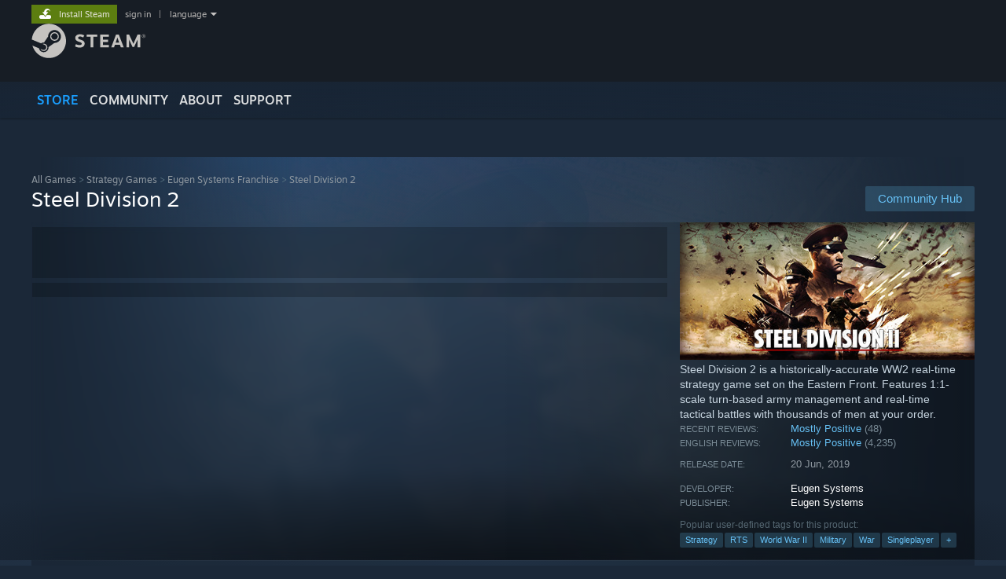

--- FILE ---
content_type: text/html; charset=UTF-8
request_url: https://store.steampowered.com/app/919640/Steel_Division_2/?cc=ru
body_size: 38894
content:
<!DOCTYPE html>
<html class=" responsive DesktopUI" lang="en"  >
<head>
	<meta http-equiv="Content-Type" content="text/html; charset=UTF-8">
			<meta name="viewport" content="width=device-width,initial-scale=1">
		<meta name="theme-color" content="#171a21">
		<title>Steel Division 2 on Steam</title>
	<link rel="shortcut icon" href="/favicon.ico" type="image/x-icon">

	
	
	<link href="https://store.fastly.steamstatic.com/public/shared/css/motiva_sans.css?v=YzJgj1FjzW34&amp;l=english&amp;_cdn=fastly" rel="stylesheet" type="text/css">
<link href="https://store.fastly.steamstatic.com/public/shared/css/shared_global.css?v=Mimb3_adC0Ie&amp;l=english&amp;_cdn=fastly" rel="stylesheet" type="text/css">
<link href="https://store.fastly.steamstatic.com/public/shared/css/buttons.css?v=BZhNEtESfYSJ&amp;l=english&amp;_cdn=fastly" rel="stylesheet" type="text/css">
<link href="https://store.fastly.steamstatic.com/public/css/v6/store.css?v=7LRLYp08Kl6w&amp;l=english&amp;_cdn=fastly" rel="stylesheet" type="text/css">
<link href="https://store.fastly.steamstatic.com/public/shared/css/user_reviews.css?v=jo85k8nNYAkB&amp;l=english&amp;_cdn=fastly" rel="stylesheet" type="text/css">
<link href="https://store.fastly.steamstatic.com/public/shared/css/store_game_shared.css?v=h3rDvpE1fR8Z&amp;l=english&amp;_cdn=fastly" rel="stylesheet" type="text/css">
<link href="https://store.fastly.steamstatic.com/public/css/v6/game.css?v=xjvx-ouvGSfh&amp;l=english&amp;_cdn=fastly" rel="stylesheet" type="text/css">
<link href="https://store.fastly.steamstatic.com/public/shared/css/store_background_shared.css?v=RuX0Jh-U_mAP&amp;l=english&amp;_cdn=fastly" rel="stylesheet" type="text/css">
<link href="https://store.fastly.steamstatic.com/public/css/v6/recommended.css?v=BxpJyNW11mxG&amp;l=english&amp;_cdn=fastly" rel="stylesheet" type="text/css">
<link href="https://store.fastly.steamstatic.com/public/css/v6/user_reviews_rewards.css?v=nDJVyLGQ1XMI&amp;l=english&amp;_cdn=fastly" rel="stylesheet" type="text/css">
<link href="https://store.fastly.steamstatic.com/public/shared/css/apphub.css?v=JES1wSdylAoi&amp;l=english&amp;_cdn=fastly" rel="stylesheet" type="text/css">
<link href="https://store.fastly.steamstatic.com/public/shared/css/ui-lightness/jquery-ui-1.7.2.custom.css?v=qgq7mHqEwLbE&amp;l=english&amp;_cdn=fastly" rel="stylesheet" type="text/css">
<link href="https://store.fastly.steamstatic.com/public/css/v6/game_mob.css?v=Ryx-AweEEY9T&amp;l=english&amp;_cdn=fastly" rel="stylesheet" type="text/css">
<link href="https://store.fastly.steamstatic.com/public/shared/css/shared_responsive.css?v=bVAhy8BAW0iP&amp;l=english&amp;_cdn=fastly" rel="stylesheet" type="text/css">
<script type="text/javascript" src="https://store.fastly.steamstatic.com/public/shared/javascript/jquery-1.8.3.min.js?v=NXam5zydzNu8&amp;l=english&amp;_cdn=fastly"></script>
<script type="text/javascript">$J = jQuery.noConflict();</script><script type="text/javascript">VALVE_PUBLIC_PATH = "https:\/\/store.fastly.steamstatic.com\/public\/";</script><script type="text/javascript" src="https://store.fastly.steamstatic.com/public/shared/javascript/tooltip.js?v=LZHsOVauqTrm&amp;l=english&amp;_cdn=fastly"></script>

<script type="text/javascript" src="https://store.fastly.steamstatic.com/public/shared/javascript/shared_global.js?v=84qavQoecqcM&amp;l=english&amp;_cdn=fastly"></script>

<script type="text/javascript" src="https://store.fastly.steamstatic.com/public/shared/javascript/auth_refresh.js?v=w6QbwI-5-j2S&amp;l=english&amp;_cdn=fastly"></script>

<script type="text/javascript" src="https://store.fastly.steamstatic.com/public/javascript/main.js?v=GpFlsIrOkJ7-&amp;l=english&amp;_cdn=fastly"></script>

<script type="text/javascript" src="https://store.fastly.steamstatic.com/public/javascript/dynamicstore.js?v=3P4YAlppbh1T&amp;l=english&amp;_cdn=fastly"></script>

<script type="text/javascript">Object.seal && [ Object, Array, String, Number ].map( function( builtin ) { Object.seal( builtin.prototype ); } );</script>
		<script type="text/javascript">
			document.addEventListener('DOMContentLoaded', function(event) {
				$J.data( document, 'x_readytime', new Date().getTime() );
				$J.data( document, 'x_oldref', GetNavCookie() );
				SetupTooltips( { tooltipCSSClass: 'store_tooltip'} );
		});
		</script><script type="text/javascript" src="https://store.fastly.steamstatic.com/public/javascript/gamehighlightplayer.js?v=d3866k3rcR-N&amp;l=english&amp;_cdn=fastly"></script>
<script type="text/javascript" src="https://store.fastly.steamstatic.com/public/shared/javascript/user_reviews.js?v=li2vp_5Z315e&amp;l=english&amp;_cdn=fastly"></script>
<script type="text/javascript" src="https://store.fastly.steamstatic.com/public/shared/javascript/dselect.js?v=w0CV_PAvw3UA&amp;l=english&amp;_cdn=fastly"></script>
<script type="text/javascript" src="https://store.fastly.steamstatic.com/public/javascript/app_tagging.js?v=jzh2Y03tD8Ea&amp;l=english&amp;_cdn=fastly"></script>
<script type="text/javascript" src="https://store.fastly.steamstatic.com/public/javascript/game.js?v=j_HQITVf2f3k&amp;l=english&amp;_cdn=fastly"></script>
<script type="text/javascript" src="https://store.fastly.steamstatic.com/public/shared/javascript/flot-0.8/jquery.flot.min.js?v=mSfqk1QKKgiz&amp;l=english&amp;_cdn=fastly"></script>
<script type="text/javascript" src="https://store.fastly.steamstatic.com/public/shared/javascript/flot-0.8/jquery.flot.resize.min.js?v=MeIf0YViALgL&amp;l=english&amp;_cdn=fastly"></script>
<script type="text/javascript" src="https://store.fastly.steamstatic.com/public/shared/javascript/flot-0.8/jquery.flot.time.min.js?v=CIECDYHJjBgN&amp;l=english&amp;_cdn=fastly"></script>
<script type="text/javascript" src="https://store.fastly.steamstatic.com/public/shared/javascript/flot-0.8/jquery.flot.selection.min.js?v=laPWW88ZIIHe&amp;l=english&amp;_cdn=fastly"></script>
<script type="text/javascript" src="https://store.fastly.steamstatic.com/public/shared/javascript/jquery-ui-1.9.2.js?v=Bu2RA9fLXSi-&amp;l=english&amp;_cdn=fastly"></script>
<script type="text/javascript" src="https://store.fastly.steamstatic.com/public/shared/javascript/shared_responsive_adapter.js?v=j0eobCNqcadg&amp;l=english&amp;_cdn=fastly"></script>

						<meta name="twitter:card" content="summary_large_image">
					<meta name="Description" content="Steel Division 2 is a historically-accurate WW2 real-time strategy game set on the Eastern Front. Features 1:1-scale turn-based army management and real-time tactical battles with thousands of men at your order.">
			
	<meta name="twitter:site" content="@steam" />

						<meta property="og:title" content="Steel Division 2 on Steam">
					<meta property="twitter:title" content="Steel Division 2 on Steam">
					<meta property="og:type" content="website">
					<meta property="fb:app_id" content="105386699540688">
					<meta property="og:site" content="Steam">
					<meta property="og:url" content="https://store.steampowered.com/app/919640/Steel_Division_2/">
					<meta property="og:description" content="Steel Division 2 is a historically-accurate WW2 real-time strategy game set on the Eastern Front. Features 1:1-scale turn-based army management and real-time tactical battles with thousands of men at your order.">
					<meta property="twitter:description" content="Steel Division 2 is a historically-accurate WW2 real-time strategy game set on the Eastern Front. Features 1:1-scale turn-based army management and real-time tactical battles with thousands of men at your order.">
			
			<link rel="canonical" href="https://store.steampowered.com/app/919640/Steel_Division_2/">
	
			<link rel="image_src" href="https://shared.fastly.steamstatic.com/store_item_assets/steam/apps/919640/capsule_616x353.jpg?t=1757314096">
		<meta property="og:image" content="https://shared.fastly.steamstatic.com/store_item_assets/steam/apps/919640/capsule_616x353.jpg?t=1757314096">
		<meta name="twitter:image" content="https://shared.fastly.steamstatic.com/store_item_assets/steam/apps/919640/capsule_616x353.jpg?t=1757314096" />
				
	
	
	
	
	</head>
<body class="v6 app game_bg menu_background_overlap application widestore v7menu responsive_page ">


<div class="responsive_page_frame with_header">
						<div role="navigation" class="responsive_page_menu_ctn mainmenu" aria-label="Mobile Menu">
				<div class="responsive_page_menu"  id="responsive_page_menu">
										<div class="mainmenu_contents">
						<div class="mainmenu_contents_items">
															<a class="menuitem" href="https://store.steampowered.com/login/?redir=app%2F919640%2FSteel_Division_2%2F%3Fcc%3Dru&redir_ssl=1&snr=1_5_9__global-header">
									Sign in								</a>
															<a class="menuitem supernav supernav_active" href="https://store.steampowered.com/?snr=1_5_9__global-responsive-menu" data-tooltip-type="selector" data-tooltip-content=".submenu_Store">
				Store			</a>
			<div class="submenu_Store" style="display: none;" data-submenuid="Store">
														<a class="submenuitem" href="https://store.steampowered.com/?snr=1_5_9__global-responsive-menu">
						Home											</a>
														<a class="submenuitem" href="https://store.steampowered.com/explore/?snr=1_5_9__global-responsive-menu">
						Discovery Queue											</a>
														<a class="submenuitem" href="https://steamcommunity.com/my/wishlist/">
						Wishlist											</a>
														<a class="submenuitem" href="https://store.steampowered.com/points/shop/?snr=1_5_9__global-responsive-menu">
						Points Shop											</a>
														<a class="submenuitem" href="https://store.steampowered.com/news/?snr=1_5_9__global-responsive-menu">
						News											</a>
														<a class="submenuitem" href="https://store.steampowered.com/stats/?snr=1_5_9__global-responsive-menu">
						Charts											</a>
							</div>
										<a class="menuitem supernav" href="https://steamcommunity.com/" data-tooltip-type="selector" data-tooltip-content=".submenu_Community">
				Community			</a>
			<div class="submenu_Community" style="display: none;" data-submenuid="Community">
														<a class="submenuitem" href="https://steamcommunity.com/">
						Home											</a>
														<a class="submenuitem" href="https://steamcommunity.com/discussions/">
						Discussions											</a>
														<a class="submenuitem" href="https://steamcommunity.com/workshop/">
						Workshop											</a>
														<a class="submenuitem" href="https://steamcommunity.com/market/">
						Market											</a>
														<a class="submenuitem" href="https://steamcommunity.com/?subsection=broadcasts">
						Broadcasts											</a>
							</div>
										<a class="menuitem " href="https://store.steampowered.com/about/?snr=1_5_9__global-responsive-menu">
				About			</a>
										<a class="menuitem " href="https://help.steampowered.com/en/">
				Support			</a>
			
							<div class="minor_menu_items">
																								<div class="menuitem change_language_action">
									Change language								</div>
																																	<a class="menuitem" href="https://store.steampowered.com/mobile" target="_blank" rel="noreferrer">Get the Steam Mobile App</a>
																									<div class="menuitem" role="link" onclick="Responsive_RequestDesktopView();">
										View desktop website									</div>
															</div>
						</div>
						<div class="mainmenu_footer_spacer  "></div>
						<div class="mainmenu_footer">
															<div class="mainmenu_footer_logo"><img src="https://store.fastly.steamstatic.com/public/shared/images/responsive/footerLogo_valve_new.png"></div>
								© Valve Corporation. All rights reserved. All trademarks are property of their respective owners in the US and other countries.								<span class="mainmenu_valve_links">
									<a href="https://store.steampowered.com/privacy_agreement/?snr=1_5_9__global-responsive-menu" target="_blank">Privacy Policy</a>
									&nbsp;| &nbsp;<a href="http://www.valvesoftware.com/legal.htm" target="_blank">Legal</a>
									&nbsp;| &nbsp;<a href="https://help.steampowered.com/faqs/view/10BB-D27A-6378-4436" target="_blank">Accessibility</a>
									&nbsp;| &nbsp;<a href="https://store.steampowered.com/subscriber_agreement/?snr=1_5_9__global-responsive-menu" target="_blank">Steam Subscriber Agreement</a>
									&nbsp;| &nbsp;<a href="https://store.steampowered.com/steam_refunds/?snr=1_5_9__global-responsive-menu" target="_blank">Refunds</a>
									&nbsp;| &nbsp;<a href="https://store.steampowered.com/account/cookiepreferences/?snr=1_5_9__global-responsive-menu" target="_blank">Cookies</a>
								</span>
													</div>
					</div>
									</div>
			</div>
		
		<div class="responsive_local_menu_tab"></div>

		<div class="responsive_page_menu_ctn localmenu">
			<div class="responsive_page_menu"  id="responsive_page_local_menu" data-panel="{&quot;onOptionsActionDescription&quot;:&quot;Filter&quot;,&quot;onOptionsButton&quot;:&quot;Responsive_ToggleLocalMenu()&quot;,&quot;onCancelButton&quot;:&quot;Responsive_ToggleLocalMenu()&quot;}">
				<div class="localmenu_content" data-panel="{&quot;maintainY&quot;:true,&quot;bFocusRingRoot&quot;:true,&quot;flow-children&quot;:&quot;column&quot;}">
				</div>
			</div>
		</div>



					<div class="responsive_header">
				<div class="responsive_header_content">
					<div id="responsive_menu_logo">
						<img src="https://store.fastly.steamstatic.com/public/shared/images/responsive/header_menu_hamburger.png" height="100%">
											</div>
					<div class="responsive_header_logo">
						<a href="https://store.steampowered.com/?snr=1_5_9__global-responsive-menu">
															<img src="https://store.fastly.steamstatic.com/public/shared/images/responsive/header_logo.png" height="36" border="0" alt="STEAM">
													</a>
					</div>
					<div class="responsive_header_react_target" data-featuretarget="store-menu-responsive-search"><div class="responsive_header_react_placeholder"></div></div>				</div>
			</div>
		
		<div class="responsive_page_content_overlay">

		</div>

		<div class="responsive_fixonscroll_ctn nonresponsive_hidden ">
		</div>
	
	<div class="responsive_page_content">

		<div role="banner" id="global_header" data-panel="{&quot;flow-children&quot;:&quot;row&quot;}">
	<div class="content">
		<div class="logo">
			<span id="logo_holder">
									<a href="https://store.steampowered.com/?snr=1_5_9__global-header" aria-label="Link to the Steam Homepage">
						<img src="https://store.fastly.steamstatic.com/public/shared/images/header/logo_steam.svg?t=962016" width="176" height="44" alt="Link to the Steam Homepage">
					</a>
							</span>
		</div>

			<div role="navigation" class="supernav_container" aria-label="Global Menu">
								<a class="menuitem supernav supernav_active" href="https://store.steampowered.com/?snr=1_5_9__global-header" data-tooltip-type="selector" data-tooltip-content=".submenu_Store">
				STORE			</a>
			<div class="submenu_Store" style="display: none;" data-submenuid="Store">
														<a class="submenuitem" href="https://store.steampowered.com/?snr=1_5_9__global-header">
						Home											</a>
														<a class="submenuitem" href="https://store.steampowered.com/explore/?snr=1_5_9__global-header">
						Discovery Queue											</a>
														<a class="submenuitem" href="https://steamcommunity.com/my/wishlist/">
						Wishlist											</a>
														<a class="submenuitem" href="https://store.steampowered.com/points/shop/?snr=1_5_9__global-header">
						Points Shop											</a>
														<a class="submenuitem" href="https://store.steampowered.com/news/?snr=1_5_9__global-header">
						News											</a>
														<a class="submenuitem" href="https://store.steampowered.com/stats/?snr=1_5_9__global-header">
						Charts											</a>
							</div>
										<a class="menuitem supernav" href="https://steamcommunity.com/" data-tooltip-type="selector" data-tooltip-content=".submenu_Community">
				COMMUNITY			</a>
			<div class="submenu_Community" style="display: none;" data-submenuid="Community">
														<a class="submenuitem" href="https://steamcommunity.com/">
						Home											</a>
														<a class="submenuitem" href="https://steamcommunity.com/discussions/">
						Discussions											</a>
														<a class="submenuitem" href="https://steamcommunity.com/workshop/">
						Workshop											</a>
														<a class="submenuitem" href="https://steamcommunity.com/market/">
						Market											</a>
														<a class="submenuitem" href="https://steamcommunity.com/?subsection=broadcasts">
						Broadcasts											</a>
							</div>
										<a class="menuitem " href="https://store.steampowered.com/about/?snr=1_5_9__global-header">
				About			</a>
										<a class="menuitem " href="https://help.steampowered.com/en/">
				SUPPORT			</a>
				</div>
	<script type="text/javascript">
		jQuery(function($) {
			$('#global_header .supernav').v_tooltip({'location':'bottom', 'destroyWhenDone': false, 'tooltipClass': 'supernav_content', 'offsetY':-6, 'offsetX': 1, 'horizontalSnap': 4, 'tooltipParent': '#global_header .supernav_container', 'correctForScreenSize': false});
		});
	</script>

		<div id="global_actions">
			<div role="navigation" id="global_action_menu" aria-label="Account Menu">
									<a class="header_installsteam_btn header_installsteam_btn_green" href="https://store.steampowered.com/about/?snr=1_5_9__global-header">
						<div class="header_installsteam_btn_content">
							Install Steam						</div>
					</a>
				
				
									<a class="global_action_link" href="https://store.steampowered.com/login/?redir=app%2F919640%2FSteel_Division_2%2F%3Fcc%3Dru&redir_ssl=1&snr=1_5_9__global-header">sign in</a>
											&nbsp;|&nbsp;
						<span class="pulldown global_action_link" id="language_pulldown" onclick="ShowMenu( this, 'language_dropdown', 'right' );">language</span>
						<div class="popup_block_new" id="language_dropdown" style="display: none;">
							<div class="popup_body popup_menu">
																																					<a class="popup_menu_item tight" href="?l=schinese&cc=ru" onclick="ChangeLanguage( 'schinese' ); return false;">简体中文 (Simplified Chinese)</a>
																													<a class="popup_menu_item tight" href="?l=tchinese&cc=ru" onclick="ChangeLanguage( 'tchinese' ); return false;">繁體中文 (Traditional Chinese)</a>
																													<a class="popup_menu_item tight" href="?l=japanese&cc=ru" onclick="ChangeLanguage( 'japanese' ); return false;">日本語 (Japanese)</a>
																													<a class="popup_menu_item tight" href="?l=koreana&cc=ru" onclick="ChangeLanguage( 'koreana' ); return false;">한국어 (Korean)</a>
																													<a class="popup_menu_item tight" href="?l=thai&cc=ru" onclick="ChangeLanguage( 'thai' ); return false;">ไทย (Thai)</a>
																													<a class="popup_menu_item tight" href="?l=bulgarian&cc=ru" onclick="ChangeLanguage( 'bulgarian' ); return false;">Български (Bulgarian)</a>
																													<a class="popup_menu_item tight" href="?l=czech&cc=ru" onclick="ChangeLanguage( 'czech' ); return false;">Čeština (Czech)</a>
																													<a class="popup_menu_item tight" href="?l=danish&cc=ru" onclick="ChangeLanguage( 'danish' ); return false;">Dansk (Danish)</a>
																													<a class="popup_menu_item tight" href="?l=german&cc=ru" onclick="ChangeLanguage( 'german' ); return false;">Deutsch (German)</a>
																																							<a class="popup_menu_item tight" href="?l=spanish&cc=ru" onclick="ChangeLanguage( 'spanish' ); return false;">Español - España (Spanish - Spain)</a>
																													<a class="popup_menu_item tight" href="?l=latam&cc=ru" onclick="ChangeLanguage( 'latam' ); return false;">Español - Latinoamérica (Spanish - Latin America)</a>
																													<a class="popup_menu_item tight" href="?l=greek&cc=ru" onclick="ChangeLanguage( 'greek' ); return false;">Ελληνικά (Greek)</a>
																													<a class="popup_menu_item tight" href="?l=french&cc=ru" onclick="ChangeLanguage( 'french' ); return false;">Français (French)</a>
																													<a class="popup_menu_item tight" href="?l=italian&cc=ru" onclick="ChangeLanguage( 'italian' ); return false;">Italiano (Italian)</a>
																													<a class="popup_menu_item tight" href="?l=indonesian&cc=ru" onclick="ChangeLanguage( 'indonesian' ); return false;">Bahasa Indonesia (Indonesian)</a>
																													<a class="popup_menu_item tight" href="?l=hungarian&cc=ru" onclick="ChangeLanguage( 'hungarian' ); return false;">Magyar (Hungarian)</a>
																													<a class="popup_menu_item tight" href="?l=dutch&cc=ru" onclick="ChangeLanguage( 'dutch' ); return false;">Nederlands (Dutch)</a>
																													<a class="popup_menu_item tight" href="?l=norwegian&cc=ru" onclick="ChangeLanguage( 'norwegian' ); return false;">Norsk (Norwegian)</a>
																													<a class="popup_menu_item tight" href="?l=polish&cc=ru" onclick="ChangeLanguage( 'polish' ); return false;">Polski (Polish)</a>
																													<a class="popup_menu_item tight" href="?l=portuguese&cc=ru" onclick="ChangeLanguage( 'portuguese' ); return false;">Português (Portuguese - Portugal)</a>
																													<a class="popup_menu_item tight" href="?l=brazilian&cc=ru" onclick="ChangeLanguage( 'brazilian' ); return false;">Português - Brasil (Portuguese - Brazil)</a>
																													<a class="popup_menu_item tight" href="?l=romanian&cc=ru" onclick="ChangeLanguage( 'romanian' ); return false;">Română (Romanian)</a>
																													<a class="popup_menu_item tight" href="?l=russian&cc=ru" onclick="ChangeLanguage( 'russian' ); return false;">Русский (Russian)</a>
																													<a class="popup_menu_item tight" href="?l=finnish&cc=ru" onclick="ChangeLanguage( 'finnish' ); return false;">Suomi (Finnish)</a>
																													<a class="popup_menu_item tight" href="?l=swedish&cc=ru" onclick="ChangeLanguage( 'swedish' ); return false;">Svenska (Swedish)</a>
																													<a class="popup_menu_item tight" href="?l=turkish&cc=ru" onclick="ChangeLanguage( 'turkish' ); return false;">Türkçe (Turkish)</a>
																													<a class="popup_menu_item tight" href="?l=vietnamese&cc=ru" onclick="ChangeLanguage( 'vietnamese' ); return false;">Tiếng Việt (Vietnamese)</a>
																													<a class="popup_menu_item tight" href="?l=ukrainian&cc=ru" onclick="ChangeLanguage( 'ukrainian' ); return false;">Українська (Ukrainian)</a>
																									<a class="popup_menu_item tight" href="https://www.valvesoftware.com/en/contact?contact-person=Translation%20Team%20Feedback" target="_blank">Report a translation problem</a>
							</div>
						</div>
												</div>
					</div>
			</div>
</div>
<div class="StoreMenuLoadingPlaceholder" data-featuretarget="store-menu-v7"><div class="PlaceholderInner"></div></div><div id="responsive_store_nav_ctn"></div><div id="responsive_store_nav_overlay" style="display:none"><div id="responsive_store_nav_overlay_ctn"></div><div id="responsive_store_nav_overlay_bottom"></div></div><div id="responsive_store_search_overlay" style="display:none"></div><div data-cart-banner-spot="1"></div>
		<div role="main" class="responsive_page_template_content" id="responsive_page_template_content" data-panel="{&quot;autoFocus&quot;:true}" >

			<div id="application_config" style="display: none;"  data-config="{&quot;EUNIVERSE&quot;:1,&quot;WEB_UNIVERSE&quot;:&quot;public&quot;,&quot;LANGUAGE&quot;:&quot;english&quot;,&quot;COUNTRY&quot;:&quot;RU&quot;,&quot;MEDIA_CDN_COMMUNITY_URL&quot;:&quot;https:\/\/cdn.fastly.steamstatic.com\/steamcommunity\/public\/&quot;,&quot;MEDIA_CDN_URL&quot;:&quot;https:\/\/cdn.fastly.steamstatic.com\/&quot;,&quot;VIDEO_CDN_URL&quot;:&quot;https:\/\/video.fastly.steamstatic.com\/&quot;,&quot;COMMUNITY_CDN_URL&quot;:&quot;https:\/\/community.fastly.steamstatic.com\/&quot;,&quot;COMMUNITY_CDN_ASSET_URL&quot;:&quot;https:\/\/cdn.fastly.steamstatic.com\/steamcommunity\/public\/assets\/&quot;,&quot;STORE_CDN_URL&quot;:&quot;https:\/\/store.fastly.steamstatic.com\/&quot;,&quot;PUBLIC_SHARED_URL&quot;:&quot;https:\/\/store.fastly.steamstatic.com\/public\/shared\/&quot;,&quot;COMMUNITY_BASE_URL&quot;:&quot;https:\/\/steamcommunity.com\/&quot;,&quot;CHAT_BASE_URL&quot;:&quot;https:\/\/steamcommunity.com\/&quot;,&quot;STORE_BASE_URL&quot;:&quot;https:\/\/store.steampowered.com\/&quot;,&quot;STORE_CHECKOUT_BASE_URL&quot;:&quot;https:\/\/checkout.steampowered.com\/&quot;,&quot;IMG_URL&quot;:&quot;https:\/\/store.fastly.steamstatic.com\/public\/images\/&quot;,&quot;STEAMTV_BASE_URL&quot;:&quot;https:\/\/steam.tv\/&quot;,&quot;HELP_BASE_URL&quot;:&quot;https:\/\/help.steampowered.com\/&quot;,&quot;PARTNER_BASE_URL&quot;:&quot;https:\/\/partner.steamgames.com\/&quot;,&quot;STATS_BASE_URL&quot;:&quot;https:\/\/partner.steampowered.com\/&quot;,&quot;INTERNAL_STATS_BASE_URL&quot;:&quot;https:\/\/steamstats.valve.org\/&quot;,&quot;IN_CLIENT&quot;:false,&quot;USE_POPUPS&quot;:false,&quot;STORE_ICON_BASE_URL&quot;:&quot;https:\/\/shared.fastly.steamstatic.com\/store_item_assets\/steam\/apps\/&quot;,&quot;STORE_ITEM_BASE_URL&quot;:&quot;https:\/\/shared.fastly.steamstatic.com\/store_item_assets\/&quot;,&quot;WEBAPI_BASE_URL&quot;:&quot;https:\/\/api.steampowered.com\/&quot;,&quot;TOKEN_URL&quot;:&quot;https:\/\/store.steampowered.com\/\/chat\/clientjstoken&quot;,&quot;BUILD_TIMESTAMP&quot;:1768517617,&quot;PAGE_TIMESTAMP&quot;:1768639747,&quot;IN_TENFOOT&quot;:false,&quot;IN_GAMEPADUI&quot;:false,&quot;IN_CHROMEOS&quot;:false,&quot;IN_MOBILE_WEBVIEW&quot;:false,&quot;PLATFORM&quot;:&quot;macos&quot;,&quot;BASE_URL_STORE_CDN_ASSETS&quot;:&quot;https:\/\/cdn.fastly.steamstatic.com\/store\/&quot;,&quot;EREALM&quot;:1,&quot;LOGIN_BASE_URL&quot;:&quot;https:\/\/login.steampowered.com\/&quot;,&quot;AVATAR_BASE_URL&quot;:&quot;https:\/\/avatars.fastly.steamstatic.com\/&quot;,&quot;FROM_WEB&quot;:true,&quot;WEBSITE_ID&quot;:&quot;Store&quot;,&quot;BASE_URL_SHARED_CDN&quot;:&quot;https:\/\/shared.fastly.steamstatic.com\/&quot;,&quot;CLAN_CDN_ASSET_URL&quot;:&quot;https:\/\/clan.fastly.steamstatic.com\/&quot;,&quot;COMMUNITY_ASSETS_BASE_URL&quot;:&quot;https:\/\/shared.fastly.steamstatic.com\/community_assets\/&quot;,&quot;SNR&quot;:&quot;1_5_9_&quot;}" data-userinfo="{&quot;logged_in&quot;:false,&quot;country_code&quot;:&quot;RU&quot;,&quot;excluded_content_descriptors&quot;:[3,4]}" data-hwinfo="{&quot;bSteamOS&quot;:false,&quot;bSteamDeck&quot;:false}" data-broadcastuser="{&quot;success&quot;:1,&quot;bHideStoreBroadcast&quot;:false}" data-store_page_asset_url="&quot;https:\/\/shared.fastly.steamstatic.com\/store_item_assets\/steam\/apps\/919640\/%s?t=1757314096&quot;" data-store_page_extra_assets_url="&quot;https:\/\/shared.fastly.steamstatic.com\/store_item_assets\/steam\/apps\/919640\/%s?t=1757314096&quot;" data-store_page_extra_assets_map="{&quot;extras\/steel_division_2_content.jpg&quot;:[{&quot;urlPart&quot;:&quot;extras\/14c8bd2709e547231292458b93f88fa2.avif&quot;,&quot;extension&quot;:&quot;avif&quot;,&quot;alt_text&quot;:null,&quot;urlPartBig&quot;:&quot;extras_big\/14c8bd2709e547231292458b93f88fa2.avif&quot;,&quot;width&quot;:&quot;800&quot;,&quot;height&quot;:&quot;450&quot;}],&quot;extras\/steel_division_2_content_01_standard_edition.jpg&quot;:[{&quot;urlPart&quot;:&quot;extras\/695fc0455c75bd3099d2b5d2fc850017.avif&quot;,&quot;extension&quot;:&quot;avif&quot;,&quot;alt_text&quot;:null,&quot;urlPartBig&quot;:&quot;extras_big\/695fc0455c75bd3099d2b5d2fc850017.avif&quot;,&quot;width&quot;:&quot;800&quot;,&quot;height&quot;:&quot;450&quot;}],&quot;extras\/steel_division_2_content_02_commander_deluxe_edition.jpg&quot;:[{&quot;urlPart&quot;:&quot;extras\/77753920cb8b261cc46b2e3e03581dd2.avif&quot;,&quot;extension&quot;:&quot;avif&quot;,&quot;alt_text&quot;:null,&quot;urlPartBig&quot;:&quot;extras_big\/77753920cb8b261cc46b2e3e03581dd2.avif&quot;,&quot;width&quot;:&quot;800&quot;,&quot;height&quot;:&quot;450&quot;}],&quot;extras\/steel_division_2_content_03_general_deluxe_edition.jpg&quot;:[{&quot;urlPart&quot;:&quot;extras\/e247465be453a6f5e2e1d48fcfa72879.avif&quot;,&quot;extension&quot;:&quot;avif&quot;,&quot;alt_text&quot;:null,&quot;urlPartBig&quot;:&quot;extras_big\/e247465be453a6f5e2e1d48fcfa72879.avif&quot;,&quot;width&quot;:&quot;800&quot;,&quot;height&quot;:&quot;450&quot;}],&quot;extras\/steel_division_2_content_04_total-conflict_edition.jpg&quot;:[{&quot;urlPart&quot;:&quot;extras\/3b3972aaa19068295dfdf48c24871cf1.avif&quot;,&quot;extension&quot;:&quot;avif&quot;,&quot;alt_text&quot;:null,&quot;urlPartBig&quot;:&quot;extras_big\/3b3972aaa19068295dfdf48c24871cf1.avif&quot;,&quot;width&quot;:&quot;800&quot;,&quot;height&quot;:&quot;450&quot;}],&quot;extras\/steel_division_2_content_750.jpg&quot;:[{&quot;urlPart&quot;:&quot;extras\/3b99e9ee5c9d27500b310f84e29a8c4a.avif&quot;,&quot;extension&quot;:&quot;avif&quot;,&quot;alt_text&quot;:null,&quot;urlPartBig&quot;:null,&quot;width&quot;:&quot;750&quot;,&quot;height&quot;:&quot;422&quot;}],&quot;extras\/steel_division_2_content_616.jpg&quot;:[{&quot;urlPart&quot;:&quot;extras\/778f207e69502dcb1b8d1bc717ee94e8.avif&quot;,&quot;extension&quot;:&quot;avif&quot;,&quot;alt_text&quot;:null,&quot;urlPartBig&quot;:null,&quot;width&quot;:&quot;616&quot;,&quot;height&quot;:&quot;346&quot;}],&quot;extras\/steel_division_2_content_03_commander_deluxe_edition_616.jpg&quot;:[{&quot;urlPart&quot;:&quot;extras\/bb141eda99a5f188893c1c28e709d0ae.avif&quot;,&quot;extension&quot;:&quot;avif&quot;,&quot;alt_text&quot;:null,&quot;urlPartBig&quot;:null,&quot;width&quot;:&quot;616&quot;,&quot;height&quot;:&quot;346&quot;}],&quot;extras\/steel_division_2_content_03_general_deluxe_edition_616.jpg&quot;:[{&quot;urlPart&quot;:&quot;extras\/299c07a7d10f6bd6652a68445e80b871.avif&quot;,&quot;extension&quot;:&quot;avif&quot;,&quot;alt_text&quot;:null,&quot;urlPartBig&quot;:null,&quot;width&quot;:&quot;616&quot;,&quot;height&quot;:&quot;346&quot;}],&quot;extras\/steel_division_2_content_04_total-conflict_edition_616.jpg&quot;:[{&quot;urlPart&quot;:&quot;extras\/47ad84785fdcae16bbc5f0dbc3b60185.avif&quot;,&quot;extension&quot;:&quot;avif&quot;,&quot;alt_text&quot;:null,&quot;urlPartBig&quot;:null,&quot;width&quot;:&quot;616&quot;,&quot;height&quot;:&quot;346&quot;}],&quot;extras\/general_edition_v3.png&quot;:[{&quot;urlPart&quot;:&quot;extras\/cc9b55f0107f353cb3f5165e073892e9.avif&quot;,&quot;extension&quot;:&quot;avif&quot;,&quot;alt_text&quot;:null,&quot;urlPartBig&quot;:null,&quot;width&quot;:&quot;616&quot;,&quot;height&quot;:&quot;347&quot;}],&quot;extras\/total_edition_v3.png&quot;:[{&quot;urlPart&quot;:&quot;extras\/3905b274de5b26e70f408679f5a16064.avif&quot;,&quot;extension&quot;:&quot;avif&quot;,&quot;alt_text&quot;:null,&quot;urlPartBig&quot;:null,&quot;width&quot;:&quot;616&quot;,&quot;height&quot;:&quot;347&quot;}],&quot;extras\/steel_division_2_armory&quot;:[{&quot;urlPart&quot;:&quot;extras\/71f657783d640fd01c46766fb5a652fd.poster.avif&quot;,&quot;extension&quot;:&quot;poster.avif&quot;,&quot;alt_text&quot;:null,&quot;urlPartBig&quot;:null,&quot;width&quot;:&quot;628&quot;,&quot;height&quot;:&quot;200&quot;},{&quot;urlPart&quot;:&quot;extras\/71f657783d640fd01c46766fb5a652fd.webm&quot;,&quot;extension&quot;:&quot;webm&quot;,&quot;alt_text&quot;:null,&quot;urlPartBig&quot;:null,&quot;width&quot;:&quot;628&quot;,&quot;height&quot;:&quot;200&quot;},{&quot;urlPart&quot;:&quot;extras\/71f657783d640fd01c46766fb5a652fd.webp&quot;,&quot;extension&quot;:&quot;webp&quot;,&quot;alt_text&quot;:null,&quot;urlPartBig&quot;:null,&quot;width&quot;:&quot;628&quot;,&quot;height&quot;:&quot;200&quot;}],&quot;extras\/steel_division_2_battle&quot;:[{&quot;urlPart&quot;:&quot;extras\/4bd1fad8dfa7eea2c853104e371e376e.poster.avif&quot;,&quot;extension&quot;:&quot;poster.avif&quot;,&quot;alt_text&quot;:null,&quot;urlPartBig&quot;:null,&quot;width&quot;:&quot;628&quot;,&quot;height&quot;:&quot;200&quot;},{&quot;urlPart&quot;:&quot;extras\/4bd1fad8dfa7eea2c853104e371e376e.webm&quot;,&quot;extension&quot;:&quot;webm&quot;,&quot;alt_text&quot;:null,&quot;urlPartBig&quot;:null,&quot;width&quot;:&quot;628&quot;,&quot;height&quot;:&quot;200&quot;},{&quot;urlPart&quot;:&quot;extras\/4bd1fad8dfa7eea2c853104e371e376e.webp&quot;,&quot;extension&quot;:&quot;webp&quot;,&quot;alt_text&quot;:null,&quot;urlPartBig&quot;:null,&quot;width&quot;:&quot;628&quot;,&quot;height&quot;:&quot;200&quot;}],&quot;extras\/steel_division_2_tactical_combat&quot;:[{&quot;urlPart&quot;:&quot;extras\/04aa86049564d30c1bd846180a80e5c6.poster.avif&quot;,&quot;extension&quot;:&quot;poster.avif&quot;,&quot;alt_text&quot;:null,&quot;urlPartBig&quot;:null,&quot;width&quot;:&quot;628&quot;,&quot;height&quot;:&quot;200&quot;},{&quot;urlPart&quot;:&quot;extras\/04aa86049564d30c1bd846180a80e5c6.webm&quot;,&quot;extension&quot;:&quot;webm&quot;,&quot;alt_text&quot;:null,&quot;urlPartBig&quot;:null,&quot;width&quot;:&quot;628&quot;,&quot;height&quot;:&quot;200&quot;},{&quot;urlPart&quot;:&quot;extras\/04aa86049564d30c1bd846180a80e5c6.webp&quot;,&quot;extension&quot;:&quot;webp&quot;,&quot;alt_text&quot;:null,&quot;urlPartBig&quot;:null,&quot;width&quot;:&quot;628&quot;,&quot;height&quot;:&quot;200&quot;}],&quot;extras\/steel_division_2_dynamic_strategic_campaign&quot;:[{&quot;urlPart&quot;:&quot;extras\/c1d06e32dbf1acc6273fd2a6c36381f9.poster.avif&quot;,&quot;extension&quot;:&quot;poster.avif&quot;,&quot;alt_text&quot;:null,&quot;urlPartBig&quot;:null,&quot;width&quot;:&quot;628&quot;,&quot;height&quot;:&quot;200&quot;},{&quot;urlPart&quot;:&quot;extras\/c1d06e32dbf1acc6273fd2a6c36381f9.webm&quot;,&quot;extension&quot;:&quot;webm&quot;,&quot;alt_text&quot;:null,&quot;urlPartBig&quot;:null,&quot;width&quot;:&quot;628&quot;,&quot;height&quot;:&quot;200&quot;},{&quot;urlPart&quot;:&quot;extras\/c1d06e32dbf1acc6273fd2a6c36381f9.webp&quot;,&quot;extension&quot;:&quot;webp&quot;,&quot;alt_text&quot;:null,&quot;urlPartBig&quot;:null,&quot;width&quot;:&quot;628&quot;,&quot;height&quot;:&quot;200&quot;}],&quot;extras\/steel_division_2_armory.jpg&quot;:[{&quot;urlPart&quot;:&quot;extras\/2051c5c889d22becde7e0b169c8b9779.poster.avif&quot;,&quot;extension&quot;:&quot;poster.avif&quot;,&quot;alt_text&quot;:null,&quot;urlPartBig&quot;:null,&quot;width&quot;:&quot;628&quot;,&quot;height&quot;:&quot;200&quot;},{&quot;urlPart&quot;:&quot;extras\/2051c5c889d22becde7e0b169c8b9779.webm&quot;,&quot;extension&quot;:&quot;webm&quot;,&quot;alt_text&quot;:null,&quot;urlPartBig&quot;:null,&quot;width&quot;:&quot;628&quot;,&quot;height&quot;:&quot;200&quot;},{&quot;urlPart&quot;:&quot;extras\/2051c5c889d22becde7e0b169c8b9779.mp4&quot;,&quot;extension&quot;:&quot;mp4&quot;,&quot;alt_text&quot;:null,&quot;urlPartBig&quot;:null,&quot;width&quot;:&quot;628&quot;,&quot;height&quot;:&quot;200&quot;}],&quot;extras\/steel_division_2_battle.jpg&quot;:[{&quot;urlPart&quot;:&quot;extras\/b174d75d7fbc4d373871f556c800455b.poster.avif&quot;,&quot;extension&quot;:&quot;poster.avif&quot;,&quot;alt_text&quot;:null,&quot;urlPartBig&quot;:null,&quot;width&quot;:&quot;628&quot;,&quot;height&quot;:&quot;200&quot;},{&quot;urlPart&quot;:&quot;extras\/b174d75d7fbc4d373871f556c800455b.webm&quot;,&quot;extension&quot;:&quot;webm&quot;,&quot;alt_text&quot;:null,&quot;urlPartBig&quot;:null,&quot;width&quot;:&quot;628&quot;,&quot;height&quot;:&quot;200&quot;},{&quot;urlPart&quot;:&quot;extras\/b174d75d7fbc4d373871f556c800455b.mp4&quot;,&quot;extension&quot;:&quot;mp4&quot;,&quot;alt_text&quot;:null,&quot;urlPartBig&quot;:null,&quot;width&quot;:&quot;628&quot;,&quot;height&quot;:&quot;200&quot;}],&quot;extras\/steel_division_2_dynamic_strategic_campaign.jpg&quot;:[{&quot;urlPart&quot;:&quot;extras\/7e9f258d93fb52b7a5c58d22113e45a8.poster.avif&quot;,&quot;extension&quot;:&quot;poster.avif&quot;,&quot;alt_text&quot;:null,&quot;urlPartBig&quot;:null,&quot;width&quot;:&quot;628&quot;,&quot;height&quot;:&quot;200&quot;},{&quot;urlPart&quot;:&quot;extras\/7e9f258d93fb52b7a5c58d22113e45a8.webm&quot;,&quot;extension&quot;:&quot;webm&quot;,&quot;alt_text&quot;:null,&quot;urlPartBig&quot;:null,&quot;width&quot;:&quot;628&quot;,&quot;height&quot;:&quot;200&quot;},{&quot;urlPart&quot;:&quot;extras\/7e9f258d93fb52b7a5c58d22113e45a8.mp4&quot;,&quot;extension&quot;:&quot;mp4&quot;,&quot;alt_text&quot;:null,&quot;urlPartBig&quot;:null,&quot;width&quot;:&quot;628&quot;,&quot;height&quot;:&quot;200&quot;}],&quot;extras\/steel_division_2_tactical_combat.jpg&quot;:[{&quot;urlPart&quot;:&quot;extras\/dc7b68340fac4c524e5c20992d6d61d1.poster.avif&quot;,&quot;extension&quot;:&quot;poster.avif&quot;,&quot;alt_text&quot;:null,&quot;urlPartBig&quot;:null,&quot;width&quot;:&quot;628&quot;,&quot;height&quot;:&quot;200&quot;},{&quot;urlPart&quot;:&quot;extras\/dc7b68340fac4c524e5c20992d6d61d1.webm&quot;,&quot;extension&quot;:&quot;webm&quot;,&quot;alt_text&quot;:null,&quot;urlPartBig&quot;:null,&quot;width&quot;:&quot;628&quot;,&quot;height&quot;:&quot;200&quot;},{&quot;urlPart&quot;:&quot;extras\/dc7b68340fac4c524e5c20992d6d61d1.mp4&quot;,&quot;extension&quot;:&quot;mp4&quot;,&quot;alt_text&quot;:null,&quot;urlPartBig&quot;:null,&quot;width&quot;:&quot;628&quot;,&quot;height&quot;:&quot;200&quot;}]}" data-store_user_config="{&quot;webapi_token&quot;:&quot;&quot;,&quot;shoppingcart&quot;:null,&quot;originating_navdata&quot;:null,&quot;wishlist_item_count&quot;:0}"></div><div id="application_root"></div><script>window.g_wapit="";</script><link href="https://store.fastly.steamstatic.com/public/css/applications/store/main.css?v=OKHQenzQ5v7r&amp;l=english&amp;_cdn=fastly" rel="stylesheet" type="text/css">
<script type="text/javascript" src="https://store.fastly.steamstatic.com/public/javascript/applications/store/manifest.js?v=NMy5Dr8hVesx&amp;l=english&amp;_cdn=fastly"></script>
<script type="text/javascript" src="https://store.fastly.steamstatic.com/public/javascript/applications/store/libraries~b28b7af69.js?v=L9JqUktT3bf9&amp;l=english&amp;_cdn=fastly"></script>
<script type="text/javascript" src="https://store.fastly.steamstatic.com/public/javascript/applications/store/main.js?v=bG5g8vVhSPG1&amp;l=english&amp;_cdn=fastly"></script>
<script type="text/javascript">
	var g_AccountID = 0;
	var g_Languages = ["english"];
	var g_sessionID = "b85dddacd71c511902dfeee0";
	var g_ServerTime = 1768639747;
	var g_bUseNewCartAPI = true;

	$J( InitMiniprofileHovers( 'https%3A%2F%2Fstore.steampowered.com%2F' ) );

	
	if ( typeof GStoreItemData != 'undefined' )
	{
		GStoreItemData.AddNavParams({
			__page_default: "1_5_9_",
			__page_default_obj: {"domain":"store.steampowered.com","controller":"application","method":"app","submethod":"","feature":null,"depth":null,"countrycode":"RU","webkey":null,"is_client":false,"curator_data":null,"is_likely_bot":true,"is_utm":null},
			__originating_obj: null,
			storemenu_recommendedtags: "1_5_9__17"		});
	}

	if ( typeof GDynamicStore != 'undefined' )
	{
		GDynamicStore.Init(0, false, "", {"primary_language":null,"secondary_languages":null,"platform_windows":null,"platform_mac":null,"platform_linux":null,"timestamp_updated":null,"hide_store_broadcast":null,"review_score_preference":null,"timestamp_content_descriptor_preferences_updated":null,"provide_deck_feedback":null,"additional_languages":null}, 'RU',
			{"bNoDefaultDescriptors":true});
		GStoreItemData.SetCurrencyFormatter(function( nValueInCents, bWholeUnitsOnly ) { var fmt = function( nValueInCents, bWholeUnitsOnly ) {	var format = v_numberformat( nValueInCents / 100, bWholeUnitsOnly ? 0 : 2, ",", "");format = format.replace( ",00", '' ); return format; };var strNegativeSymbol = '';	if ( nValueInCents < 0 ) { strNegativeSymbol = '-'; nValueInCents = -nValueInCents; }return strNegativeSymbol + fmt( nValueInCents, bWholeUnitsOnly ) + " \u0440\u0443\u0431.";});
		GStoreItemData.SetCurrencyMinPriceIncrement(1);
	}
</script>

<script type="text/javascript">

	var g_eDiscoveryQueueType = 0;

	GStoreItemData.AddStoreItemDataSet(
		{"rgApps":{"394360":{"name":"Hearts of Iron IV","url_name":"Hearts_of_Iron_IV","discount_block":"<div class=\"discount_block  no_discount\" data-price-final=\"304900\" data-bundlediscount=\"0\" data-discount=\"0\"><div class=\"discount_prices\"><div class=\"discount_final_price\">3049 \u0440\u0443\u0431.<\/div><\/div><\/div>","descids":[],"small_capsulev5":"https:\/\/shared.fastly.steamstatic.com\/store_item_assets\/steam\/apps\/394360\/08a0a8f6c28071017611aa39b835c193a27f2518\/capsule_184x69.jpg?t=1765368663","os_windows":true,"os_macos":true,"os_linux":true,"has_live_broadcast":false,"localized":true,"localized_english":true},"1176470":{"name":"Terra Invicta","url_name":"Terra_Invicta","discount_block":"<div class=\"discount_block \" data-price-final=\"97400\" data-bundlediscount=\"0\" data-discount=\"35\" role=\"link\" aria-label=\"35% off. 1499 \u0440\u0443\u0431. normally, discounted to 974 \u0440\u0443\u0431.\"><div class=\"discount_pct\">-35%<\/div><div class=\"discount_prices\"><div class=\"discount_original_price\">1499 \u0440\u0443\u0431.<\/div><div class=\"discount_final_price\">974 \u0440\u0443\u0431.<\/div><\/div><\/div>","descids":[],"small_capsulev5":"https:\/\/shared.fastly.steamstatic.com\/store_item_assets\/steam\/apps\/1176470\/fce27a17721e0d8f2fff4ee712a497ed66bb1432\/capsule_184x69.jpg?t=1768579795","os_windows":true,"has_live_broadcast":false,"discount":true,"localized":true,"localized_english":true},"400750":{"name":"Call to Arms - Gates of Hell: Ostfront","url_name":"Call_to_Arms__Gates_of_Hell_Ostfront","discount_block":"<div class=\"discount_block  no_discount\" data-price-final=\"120000\" data-bundlediscount=\"0\" data-discount=\"0\"><div class=\"discount_prices\"><div class=\"discount_final_price\">1200 \u0440\u0443\u0431.<\/div><\/div><\/div>","descids":[5],"small_capsulev5":"https:\/\/shared.fastly.steamstatic.com\/store_item_assets\/steam\/apps\/400750\/518ba193aa22508abb7271d972098bbbc4f9a8d4\/capsule_184x69.jpg?t=1764717941","os_windows":true,"has_live_broadcast":false,"localized":true,"localized_english":true},"1677280":{"name":"Company of Heroes 3","url_name":"Company_of_Heroes_3","discount_block":"<div class=\"discount_block \" data-price-final=\"99900\" data-bundlediscount=\"0\" data-discount=\"60\" role=\"link\" aria-label=\"60% off. 2499 \u0440\u0443\u0431. normally, discounted to 999 \u0440\u0443\u0431.\"><div class=\"discount_pct\">-60%<\/div><div class=\"discount_prices\"><div class=\"discount_original_price\">2499 \u0440\u0443\u0431.<\/div><div class=\"discount_final_price\">999 \u0440\u0443\u0431.<\/div><\/div><\/div>","descids":[2,5],"small_capsulev5":"https:\/\/shared.fastly.steamstatic.com\/store_item_assets\/steam\/apps\/1677280\/capsule_184x69.jpg?t=1764272700","os_windows":true,"has_live_broadcast":true,"discount":true,"localized":true,"localized_english":true,"has_adult_content_violence":true},"1158310":{"name":"Crusader Kings III","url_name":"Crusader_Kings_III","discount_block":"<div class=\"discount_block  no_discount\" data-price-final=\"304900\" data-bundlediscount=\"0\" data-discount=\"0\"><div class=\"discount_prices\"><div class=\"discount_final_price\">3049 \u0440\u0443\u0431.<\/div><\/div><\/div>","descids":[1,5],"small_capsulev5":"https:\/\/shared.fastly.steamstatic.com\/store_item_assets\/steam\/apps\/1158310\/969346b7534d84360e80d8997c3f58636140893f\/capsule_184x69.jpg?t=1768473600","os_windows":true,"os_macos":true,"os_linux":true,"has_live_broadcast":false,"localized":true,"localized_english":true},"3407390":{"name":"ENDLESS\u2122 Legend 2","url_name":"ENDLESS_Legend_2","discount_block":"<div class=\"discount_block \" data-price-final=\"119900\" data-bundlediscount=\"0\" data-discount=\"40\" role=\"link\" aria-label=\"40% off. 1999 \u0440\u0443\u0431. normally, discounted to 1199 \u0440\u0443\u0431.\"><div class=\"discount_pct\">-40%<\/div><div class=\"discount_prices\"><div class=\"discount_original_price\">1999 \u0440\u0443\u0431.<\/div><div class=\"discount_final_price\">1199 \u0440\u0443\u0431.<\/div><\/div><\/div>","descids":[],"small_capsulev5":"https:\/\/shared.fastly.steamstatic.com\/store_item_assets\/steam\/apps\/3407390\/0aa4945153d8ad6594b53bdb3f814151067d015d\/capsule_184x69.jpg?t=1768577015","os_windows":true,"early_access":true,"has_live_broadcast":false,"discount":true,"localized":true,"localized_english":true},"393380":{"name":"Squad","url_name":"Squad","discount_block":"<div class=\"discount_block  no_discount\" data-price-final=\"179900\" data-bundlediscount=\"0\" data-discount=\"0\"><div class=\"discount_prices\"><div class=\"discount_final_price\">1799 \u0440\u0443\u0431.<\/div><\/div><\/div>","descids":[2,5],"small_capsulev5":"https:\/\/shared.fastly.steamstatic.com\/store_item_assets\/steam\/apps\/393380\/efed5a21ba5f9e4daf0c20444e7a4e210971c3ac\/capsule_184x69_alt_assets_5.jpg?t=1766817066","os_windows":true,"has_live_broadcast":false,"localized":true,"localized_english":true,"has_adult_content_violence":true,"status_string":"Just Updated"},"1669000":{"name":"Age of Wonders 4","url_name":"Age_of_Wonders_4","discount_block":"<div class=\"discount_block  no_discount\" data-price-final=\"304900\" data-bundlediscount=\"0\" data-discount=\"0\"><div class=\"discount_prices\"><div class=\"discount_final_price\">3049 \u0440\u0443\u0431.<\/div><\/div><\/div>","descids":[],"small_capsulev5":"https:\/\/shared.fastly.steamstatic.com\/store_item_assets\/steam\/apps\/1669000\/6a0ead8a0addec6bd4b7f5984b3e767e8a1ffde7\/capsule_184x69.jpg?t=1763454184","os_windows":true,"has_live_broadcast":false,"localized":true,"localized_english":true},"261550":{"name":"Mount &amp; Blade II: Bannerlord","url_name":"Mount__Blade_II_Bannerlord","discount_block":"<div class=\"discount_block  no_discount\" data-price-final=\"279900\" data-bundlediscount=\"0\" data-discount=\"0\"><div class=\"discount_prices\"><div class=\"discount_final_price\">2799 \u0440\u0443\u0431.<\/div><\/div><\/div>","descids":[5],"small_capsulev5":"https:\/\/shared.fastly.steamstatic.com\/store_item_assets\/steam\/apps\/261550\/capsule_184x69.jpg?t=1764252300","os_windows":true,"has_live_broadcast":false,"localized":true,"localized_english":true},"597180":{"name":"Old World","url_name":"Old_World","discount_block":"<div class=\"discount_block \" data-price-final=\"14900\" data-bundlediscount=\"0\" data-discount=\"90\" role=\"link\" aria-label=\"90% off. 1499 \u0440\u0443\u0431. normally, discounted to 149 \u0440\u0443\u0431.\"><div class=\"discount_pct\">-90%<\/div><div class=\"discount_prices\"><div class=\"discount_original_price\">1499 \u0440\u0443\u0431.<\/div><div class=\"discount_final_price\">149 \u0440\u0443\u0431.<\/div><\/div><\/div>","descids":[],"small_capsulev5":"https:\/\/shared.fastly.steamstatic.com\/store_item_assets\/steam\/apps\/597180\/283817ee3881aaf6af93ee7c08b0bc5412e3b4fa\/capsule_184x69.jpg?t=1767641806","os_windows":true,"os_macos":true,"os_linux":true,"has_live_broadcast":false,"discount":true,"localized":true,"localized_english":true},"107410":{"name":"Arma 3","url_name":"Arma_3","discount_block":"<div class=\"discount_block  no_discount\" data-price-final=\"189000\" data-bundlediscount=\"0\" data-discount=\"0\"><div class=\"discount_prices\"><div class=\"discount_final_price\">1890 \u0440\u0443\u0431.<\/div><\/div><\/div>","descids":[2,5],"small_capsulev5":"https:\/\/shared.fastly.steamstatic.com\/store_item_assets\/steam\/apps\/107410\/capsule_184x69.jpg?t=1764155321","os_windows":true,"os_macos":true,"has_live_broadcast":false,"localized":true,"localized_english":true,"has_adult_content_violence":true},"1874880":{"name":"Arma Reforger","url_name":"Arma_Reforger","discount_block":"<div class=\"discount_block  no_discount\" data-price-final=\"269000\" data-bundlediscount=\"0\" data-discount=\"0\"><div class=\"discount_prices\"><div class=\"discount_final_price\">2690 \u0440\u0443\u0431.<\/div><\/div><\/div>","descids":[2,5],"small_capsulev5":"https:\/\/shared.fastly.steamstatic.com\/store_item_assets\/steam\/apps\/1874880\/capsule_184x69.jpg?t=1762168272","os_windows":true,"has_live_broadcast":false,"localized":true,"localized_english":true,"has_adult_content_violence":true},"3450310":{"name":"Europa Universalis V","url_name":"Europa_Universalis_V","discount_block":"<div class=\"discount_block  no_discount\" data-price-final=\"365900\" data-bundlediscount=\"0\" data-discount=\"0\"><div class=\"discount_prices\"><div class=\"discount_final_price\">3659 \u0440\u0443\u0431.<\/div><\/div><\/div>","descids":[],"small_capsulev5":"https:\/\/shared.fastly.steamstatic.com\/store_item_assets\/steam\/apps\/3450310\/b38d9e6151305e42163707ded29f2e6fb0d81f52\/capsule_184x69.jpg?t=1762296010","os_windows":true,"has_live_broadcast":false,"localized":true,"localized_english":true},"529340":{"name":"Victoria 3","url_name":"Victoria_3","discount_block":"<div class=\"discount_block  no_discount\" data-price-final=\"304900\" data-bundlediscount=\"0\" data-discount=\"0\"><div class=\"discount_prices\"><div class=\"discount_final_price\">3049 \u0440\u0443\u0431.<\/div><\/div><\/div>","descids":[],"small_capsulev5":"https:\/\/shared.fastly.steamstatic.com\/store_item_assets\/steam\/apps\/529340\/59cd13f0a9b24fe3e1de7d3fb915c60d2193aa58\/capsule_184x69.jpg?t=1765474155","os_windows":true,"os_macos":true,"os_linux":true,"has_live_broadcast":false,"localized":true,"localized_english":true},"505460":{"name":"Foxhole","url_name":"Foxhole","discount_block":"<div class=\"discount_block  no_discount\" data-price-final=\"110000\" data-bundlediscount=\"0\" data-discount=\"0\"><div class=\"discount_prices\"><div class=\"discount_final_price\">1100 \u0440\u0443\u0431.<\/div><\/div><\/div>","descids":[5],"small_capsulev5":"https:\/\/shared.fastly.steamstatic.com\/store_item_assets\/steam\/apps\/505460\/f5df1bd98787cf063f76e6e8cebeb0bcbc9a882b\/capsule_184x69.jpg?t=1768591277","os_windows":true,"has_live_broadcast":false,"localized":true,"localized_english":true},"231430":{"name":"Company of Heroes 2","url_name":"Company_of_Heroes_2","discount_block":"<div class=\"discount_block \" data-price-final=\"21200\" data-bundlediscount=\"0\" data-discount=\"75\" role=\"link\" aria-label=\"75% off. 849 \u0440\u0443\u0431. normally, discounted to 212 \u0440\u0443\u0431.\"><div class=\"discount_pct\">-75%<\/div><div class=\"discount_prices\"><div class=\"discount_original_price\">849 \u0440\u0443\u0431.<\/div><div class=\"discount_final_price\">212 \u0440\u0443\u0431.<\/div><\/div><\/div>","descids":[],"small_capsulev5":"https:\/\/shared.fastly.steamstatic.com\/store_item_assets\/steam\/apps\/231430\/capsule_184x69.jpg?t=1750947634","os_windows":true,"os_macos":true,"os_linux":true,"has_live_broadcast":false,"discount":true,"localized":true,"localized_english":true},"236850":{"name":"Europa Universalis IV","url_name":"Europa_Universalis_IV","discount_block":"<div class=\"discount_block  no_discount\" data-price-final=\"304900\" data-bundlediscount=\"0\" data-discount=\"0\"><div class=\"discount_prices\"><div class=\"discount_final_price\">3049 \u0440\u0443\u0431.<\/div><\/div><\/div>","descids":[],"small_capsulev5":"https:\/\/shared.fastly.steamstatic.com\/store_item_assets\/steam\/apps\/236850\/f4e714d0f5a6be6b76e4b7cfddd692ccc689884a\/capsule_184x69.jpg?t=1746720143","os_windows":true,"os_macos":true,"os_linux":true,"has_live_broadcast":false,"localized":true,"localized_english":true,"status_string":"New DLC Content Available"},"2878450":{"name":"Master of Command","url_name":"Master_of_Command","discount_block":"<div class=\"discount_block  no_discount\" data-price-final=\"100000\" data-bundlediscount=\"0\" data-discount=\"0\"><div class=\"discount_prices\"><div class=\"discount_final_price\">1000 \u0440\u0443\u0431.<\/div><\/div><\/div>","descids":[],"small_capsulev5":"https:\/\/shared.fastly.steamstatic.com\/store_item_assets\/steam\/apps\/2878450\/56c85d14b8e9a27d77953290d28d09f239d27ddb\/capsule_184x69.jpg?t=1766356330","os_windows":true,"has_live_broadcast":false,"localized":true,"localized_english":true},"1604270":{"name":"Broken Arrow","url_name":"Broken_Arrow","discount_block":"<div class=\"discount_block  no_discount\" data-price-final=\"200000\" data-bundlediscount=\"0\" data-discount=\"0\"><div class=\"discount_prices\"><div class=\"discount_final_price\">2000 \u0440\u0443\u0431.<\/div><\/div><\/div>","descids":[5],"small_capsulev5":"https:\/\/shared.fastly.steamstatic.com\/store_item_assets\/steam\/apps\/1604270\/c9d8751ebc1eaa0da074105d2f41039e6dff0758\/capsule_184x69.jpg?t=1765358942","os_windows":true,"has_live_broadcast":false,"localized":true,"localized_english":true},"365360":{"name":"Battle Brothers","url_name":"Battle_Brothers","discount_block":"<div class=\"discount_block \" data-price-final=\"29900\" data-bundlediscount=\"0\" data-discount=\"70\" role=\"link\" aria-label=\"70% off. 999 \u0440\u0443\u0431. normally, discounted to 299 \u0440\u0443\u0431.\"><div class=\"discount_pct\">-70%<\/div><div class=\"discount_prices\"><div class=\"discount_original_price\">999 \u0440\u0443\u0431.<\/div><div class=\"discount_final_price\">299 \u0440\u0443\u0431.<\/div><\/div><\/div>","descids":[],"small_capsulev5":"https:\/\/shared.fastly.steamstatic.com\/store_item_assets\/steam\/apps\/365360\/6d11e94a198276fb77dc429edc3f4a2aa1517bde\/capsule_184x69.jpg?t=1767641750","os_windows":true,"has_live_broadcast":false,"discount":true,"localized":true,"localized_english":true},"223750":{"name":"DCS World Steam Edition","url_name":"DCS_World_Steam_Edition","discount_block":"<div class=\"discount_block  no_discount\" data-price-final=\"0\" data-bundlediscount=\"0\" data-discount=\"0\"><div class=\"discount_prices\"><div class=\"discount_final_price\">Free<\/div><\/div><\/div>","descids":[],"small_capsulev5":"https:\/\/shared.fastly.steamstatic.com\/store_item_assets\/steam\/apps\/223750\/capsule_184x69.jpg?t=1766080589","os_windows":true,"vr_htcvive":true,"vr_oculusrift":true,"vr_windowsmr":true,"has_live_broadcast":false,"localized":true,"localized_english":true,"status_string":"F\/A-18C Hornet Now Available"},"489630":{"name":"Warhammer 40,000: Gladius - Relics of War","url_name":"Warhammer_40000_Gladius__Relics_of_War","discount_block":"<div class=\"discount_block  no_discount\" data-price-final=\"149600\" data-bundlediscount=\"0\" data-discount=\"0\"><div class=\"discount_prices\"><div class=\"discount_final_price\">1496 \u0440\u0443\u0431.<\/div><\/div><\/div>","descids":[],"small_capsulev5":"https:\/\/shared.fastly.steamstatic.com\/store_item_assets\/steam\/apps\/489630\/capsule_184x69.jpg?t=1765293940","os_windows":true,"os_linux":true,"has_live_broadcast":false,"localized":true,"localized_english":true},"508440":{"name":"Totally Accurate Battle Simulator","url_name":"Totally_Accurate_Battle_Simulator","discount_block":"<div class=\"discount_block  no_discount\" data-price-final=\"79900\" data-bundlediscount=\"0\" data-discount=\"0\"><div class=\"discount_prices\"><div class=\"discount_final_price\">799 \u0440\u0443\u0431.<\/div><\/div><\/div>","descids":[],"small_capsulev5":"https:\/\/shared.fastly.steamstatic.com\/store_item_assets\/steam\/apps\/508440\/capsule_184x69.jpg?t=1730715415","os_windows":true,"os_macos":true,"has_live_broadcast":false,"localized":true,"localized_english":true},"244450":{"name":"Men of War: Assault Squad 2","url_name":"Men_of_War_Assault_Squad_2","discount_block":"<div class=\"discount_block  no_discount\" data-price-final=\"110000\" data-bundlediscount=\"0\" data-discount=\"0\"><div class=\"discount_prices\"><div class=\"discount_final_price\">1100 \u0440\u0443\u0431.<\/div><\/div><\/div>","descids":[],"small_capsulev5":"https:\/\/shared.fastly.steamstatic.com\/store_item_assets\/steam\/apps\/244450\/b670fa1d54fe1ecf496f32375ea5bfce35c921c3\/capsule_184x69.jpg?t=1768394055","os_windows":true,"has_live_broadcast":false,"localized":true,"localized_english":true},"307960":{"name":"IL-2 Sturmovik: Battle of Stalingrad","url_name":"IL2_Sturmovik_Battle_of_Stalingrad","discount_block":"<div class=\"discount_block  no_discount\" data-price-final=\"199900\" data-bundlediscount=\"0\" data-discount=\"0\"><div class=\"discount_prices\"><div class=\"discount_final_price\">1999 \u0440\u0443\u0431.<\/div><\/div><\/div>","descids":[],"small_capsulev5":"https:\/\/shared.fastly.steamstatic.com\/store_item_assets\/steam\/apps\/307960\/capsule_184x69.jpg?t=1762875538","os_windows":true,"vr_htcvive":true,"vr_oculusrift":true,"vr_windowsmr":true,"has_live_broadcast":false,"localized":true,"localized_english":true},"1486920":{"name":"Tempest Rising","url_name":"Tempest_Rising","discount_block":"<div class=\"discount_block  no_discount\" data-price-final=\"249900\" data-bundlediscount=\"0\" data-discount=\"0\"><div class=\"discount_prices\"><div class=\"discount_final_price\">2499 \u0440\u0443\u0431.<\/div><\/div><\/div>","descids":[2,5],"small_capsulev5":"https:\/\/shared.fastly.steamstatic.com\/store_item_assets\/steam\/apps\/1486920\/d95b5528c7c6ba1a433d5b10c47fbaa222396d0a\/capsule_184x69.jpg?t=1765810866","os_windows":true,"has_live_broadcast":false,"localized":true,"localized_english":true,"has_adult_content_violence":true},"1324780":{"name":"Easy Red 2","url_name":"Easy_Red_2","discount_block":"<div class=\"discount_block  no_discount\" data-price-final=\"35000\" data-bundlediscount=\"0\" data-discount=\"0\"><div class=\"discount_prices\"><div class=\"discount_final_price\">350 \u0440\u0443\u0431.<\/div><\/div><\/div>","descids":[2,5],"small_capsulev5":"https:\/\/shared.fastly.steamstatic.com\/store_item_assets\/steam\/apps\/1324780\/capsule_184x69.jpg?t=1763031987","os_windows":true,"os_macos":true,"os_linux":true,"has_live_broadcast":false,"localized":true,"localized_english":true,"has_adult_content_violence":true},"246620":{"name":"Plague Inc: Evolved","url_name":"Plague_Inc_Evolved","discount_block":"<div class=\"discount_block  no_discount\" data-price-final=\"55000\" data-bundlediscount=\"0\" data-discount=\"0\"><div class=\"discount_prices\"><div class=\"discount_final_price\">550 \u0440\u0443\u0431.<\/div><\/div><\/div>","descids":[],"small_capsulev5":"https:\/\/shared.fastly.steamstatic.com\/store_item_assets\/steam\/apps\/246620\/e04c1b4c4023d3c62adef8d61eee95cb53bc3874\/capsule_184x69_alt_assets_3.jpg?t=1765804786","os_windows":true,"os_macos":true,"os_linux":true,"has_live_broadcast":true,"localized":true,"localized_english":true,"status_string":"Now Available on Linux!"},"228200":{"name":"Company of Heroes","url_name":"Company_of_Heroes","discount_block":"<div class=\"discount_block \" data-price-final=\"16900\" data-bundlediscount=\"0\" data-discount=\"80\" role=\"link\" aria-label=\"80% off. 849 \u0440\u0443\u0431. normally, discounted to 169 \u0440\u0443\u0431.\"><div class=\"discount_pct\">-80%<\/div><div class=\"discount_prices\"><div class=\"discount_original_price\">849 \u0440\u0443\u0431.<\/div><div class=\"discount_final_price\">169 \u0440\u0443\u0431.<\/div><\/div><\/div>","descids":[],"small_capsulev5":"https:\/\/shared.fastly.steamstatic.com\/store_item_assets\/steam\/apps\/228200\/capsule_184x69.jpg?t=1750947785","os_windows":true,"has_live_broadcast":false,"discount":true,"localized":true,"localized_english":true},"581320":{"name":"Insurgency: Sandstorm","url_name":"Insurgency_Sandstorm","discount_block":"<div class=\"discount_block \" data-price-final=\"50900\" data-bundlediscount=\"0\" data-discount=\"70\" role=\"link\" aria-label=\"70% off. 1699 \u0440\u0443\u0431. normally, discounted to 509 \u0440\u0443\u0431.\"><div class=\"discount_pct\">-70%<\/div><div class=\"discount_prices\"><div class=\"discount_original_price\">1699 \u0440\u0443\u0431.<\/div><div class=\"discount_final_price\">509 \u0440\u0443\u0431.<\/div><\/div><\/div>","descids":[2,5],"small_capsulev5":"https:\/\/shared.fastly.steamstatic.com\/store_item_assets\/steam\/apps\/581320\/capsule_184x69.jpg?t=1768485142","os_windows":true,"has_live_broadcast":false,"discount":true,"localized":true,"localized_english":true,"has_adult_content_violence":true}},"rgPackages":{"178045":{"name":"Steel Division: Normandy 44","url_name":"Steel_Division_Normandy_44","discount_block":"<div class=\"discount_block  no_discount\" data-price-final=\"109900\" data-bundlediscount=\"0\" data-discount=\"0\"><div class=\"discount_prices\"><div class=\"discount_final_price\">1099 \u0440\u0443\u0431.<\/div><\/div><\/div>","descids":[],"tiny_capsule":"https:\/\/shared.fastly.steamstatic.com\/store_item_assets\/steam\/apps\/572410\/capsule_sm_120.jpg?t=1747211830","tags":["World War II","Strategy","RTS","Military","Simulation"],"tagids":[4150,9,1676,4168,599,19],"os_windows":true,"appids":[572410],"has_live_broadcast":false,"localized":true,"localized_english":true},"205503":{"name":"Steel Division: Normandy 44 - Second Wave","url_name":"Steel_Division_Normandy_44__Second_Wave","discount_block":"<div class=\"discount_block  no_discount\" data-price-final=\"27900\" data-bundlediscount=\"0\" data-discount=\"0\"><div class=\"discount_prices\"><div class=\"discount_final_price\">279 \u0440\u0443\u0431.<\/div><\/div><\/div>","descids":[],"tiny_capsule":"https:\/\/shared.fastly.steamstatic.com\/store_item_assets\/steam\/apps\/710800\/capsule_sm_120.jpg?t=1747985072","tags":["Strategy","Action","Simulation"],"tagids":[9,19,599],"os_windows":true,"appids":[710800],"has_live_broadcast":false,"localized":true,"localized_english":true},"235010":{"name":"Steel Division: Normandy 44 - Back to Hell","url_name":"Steel_Division_Normandy_44__Back_to_Hell","discount_block":"<div class=\"discount_block  no_discount\" data-price-final=\"55900\" data-bundlediscount=\"0\" data-discount=\"0\"><div class=\"discount_prices\"><div class=\"discount_final_price\">559 \u0440\u0443\u0431.<\/div><\/div><\/div>","descids":[],"tiny_capsule":"https:\/\/shared.fastly.steamstatic.com\/store_item_assets\/steam\/apps\/780340\/capsule_sm_120.jpg?t=1747212487","tags":["Strategy","Action","Simulation"],"tagids":[9,19,599],"os_windows":true,"appids":[780340],"has_live_broadcast":false,"localized":true,"localized_english":true},"338527":{"name":"Steel Division 2","url_name":"Steel_Division_2","discount_block":"<div class=\"discount_block  no_discount\" data-price-final=\"249900\" data-bundlediscount=\"0\" data-discount=\"0\"><div class=\"discount_prices\"><div class=\"discount_final_price\">2499 \u0440\u0443\u0431.<\/div><\/div><\/div>","descids":[],"tiny_capsule":"https:\/\/shared.fastly.steamstatic.com\/store_item_assets\/steam\/apps\/919640\/capsule_sm_120.jpg?t=1757314096","tags":["Strategy","RTS","World War II","Military","War"],"tagids":[9,1676,4150,4168,1678,4182],"os_windows":true,"appids":[919640],"has_live_broadcast":false,"localized":true,"localized_english":true},"325470":{"name":"Steel Division 2 - Preorder Pack","url_name":"Steel_Division_2__Preorder_Pack","discount_block":"<div class=\"discount_block  no_discount\" data-price-final=\"24900\" data-bundlediscount=\"0\" data-discount=\"0\"><div class=\"discount_prices\"><div class=\"discount_final_price\">249 \u0440\u0443\u0431.<\/div><\/div><\/div>","descids":[],"tiny_capsule":"https:\/\/shared.fastly.steamstatic.com\/store_item_assets\/steam\/apps\/988172\/capsule_sm_120.jpg?t=1573743772","tags":["Strategy","Indie","World War II","Simulation","Moddable"],"tagids":[9,492,4150,599,1669,1676],"os_windows":true,"appids":[988172],"has_live_broadcast":false,"localized":true,"localized_english":true},"325464":{"name":"Steel Division 2 - Commander Deluxe Pack","url_name":"Steel_Division_2__Commander_Deluxe_Pack","discount_block":"<div class=\"discount_block  no_discount\" data-price-final=\"155900\" data-bundlediscount=\"0\" data-discount=\"0\"><div class=\"discount_prices\"><div class=\"discount_final_price\">1559 \u0440\u0443\u0431.<\/div><\/div><\/div>","descids":[],"tiny_capsule":"https:\/\/shared.fastly.steamstatic.com\/store_item_assets\/steam\/apps\/988170\/capsule_sm_120.jpg?t=1716363089","tags":["Strategy","Simulation","Action","Indie","Singleplayer"],"tagids":[9,599,19,492,4182,1676],"os_windows":true,"appids":[988170],"has_live_broadcast":false,"localized":true,"localized_english":true},"325467":{"name":"Steel Division 2 - History Pass","url_name":"Steel_Division_2__History_Pass","discount_block":"<div class=\"discount_block  no_discount\" data-price-final=\"218900\" data-bundlediscount=\"0\" data-discount=\"0\"><div class=\"discount_prices\"><div class=\"discount_final_price\">2189 \u0440\u0443\u0431.<\/div><\/div><\/div>","descids":[],"tiny_capsule":"https:\/\/shared.fastly.steamstatic.com\/store_item_assets\/steam\/apps\/988171\/capsule_sm_120.jpg?t=1599715691","tags":["Simulation","Strategy","Action","Indie","Moddable"],"tagids":[599,9,19,492,1669,1676],"os_windows":true,"appids":[988171],"has_live_broadcast":false,"localized":true,"localized_english":true},"456339":{"name":"Steel Division 2 - Tribute to D-Day Pack","url_name":"Steel_Division_2__Tribute_to_DDay_Pack","discount_block":"<div class=\"discount_block  no_discount\" data-price-final=\"105900\" data-bundlediscount=\"0\" data-discount=\"0\"><div class=\"discount_prices\"><div class=\"discount_final_price\">1059 \u0440\u0443\u0431.<\/div><\/div><\/div>","descids":[],"tiny_capsule":"https:\/\/shared.fastly.steamstatic.com\/store_item_assets\/steam\/apps\/1307600\/capsule_sm_120.jpg?t=1591423326","tags":["Strategy","Action","Indie","Simulation","World War II"],"tagids":[9,19,492,599,4150,4175],"os_windows":true,"appids":[1307600],"has_live_broadcast":false,"localized":true,"localized_english":true}},"rgBundles":[]}	);
	GStoreItemData.AddNavParams( {
		recommended: "1_5_9__300",
		recommend_franchise: "1_5_9__316",
		more_from_franchise: "1_5_9__317",
		bundle_component_preview: "1_5_9__412",
		recommended_ranked_played: "1_5_9__862",
	} );

	$J( function() {
		var $Expander = $J('#devnotes_expander');
		if( $Expander.length && $Expander.height() < parseInt( $Expander.css('max-height') ) ) {
			$J('#devnotes_more').hide();
		}

		CollapseLongStrings( '.dev_row .summary.column' );

				InitAutocollapse();
		InitHorizontalAutoSliders();

		var bUseWideStore = true;
		Responsive_ReparentItemsInResponsiveMode( '.responsive_apppage_details_right', $J('#responsive_apppage_details_right_ctn'), bUseWideStore );
		Responsive_ReparentItemsInResponsiveMode( '.responsive_apppage_details_left', $J('#responsive_apppage_details_left_ctn'), bUseWideStore );
		Responsive_ReparentItemsInResponsiveMode( '.responsive_apppage_reviewblock', $J('#responsive_apppage_reviewblock_ctn'), bUseWideStore );

		//hack to workaround chrome bug
		$J('#responsive_apppage_reviewblock_ctn' ).css('width', '100%' );
		window.setTimeout( function() { $J('#responsive_apppage_reviewblock_ctn').css('width', '' ); }, 1 );

				var watcher = new CScrollOffsetWatcher( $J('#app_reviews_hash'), OnLoadReviews );
		watcher.SetBufferHeight( 0 );

				InitPlaytimeFilterSlider();
		
		// on Tablet wait to do this when the window is fully loaded - see OnPageLoaded()
				ReparentAppLandingPageForSmallScreens();
		
		
				AddRightNavStickyPaddingOnTablet();
		
			var usability = InitUsabilityTracker( "https:\/\/store.steampowered.com\/app\/usabilitytracking\/919640" );
		usability.ScheduleUpload();
	
		
		SetupReviewFilterMenus();

			} );

	
	function OpenTagModal()
	{
		ShowAppTagModal( 919640 );
	}

	
</script>

<div class="game_page_background game" style="background-image: url( '');" data-miniprofile-appid=919640>

	
			<div class="banner_open_in_steam">
			<div data-featuretarget="open-in-desktop-client"></div>
		</div>
	
	
	<!-- create two column layout for Deck, Tablet sized screens -->
	<div id="tabletGrid" class="tablet_grid">

	<div class="page_content_ctn" itemscope itemtype="http://schema.org/Product">
		
		<meta itemprop="image" content="https://shared.fastly.steamstatic.com/store_item_assets/steam/apps/919640/capsule_231x87.jpg?t=1757314096">
					<div itemprop="offers" itemscope itemtype="http://schema.org/Offer" style="display: none;">
				<meta itemprop="priceCurrency" content="RUB">
				<meta itemprop="price" content="2499">
							</div>
		
		<div class="page_top_area">
							<div class="game_page_background_ctn game">
					<img src="https://shared.fastly.steamstatic.com/store_item_assets/steam/apps/919640/page_bg_raw.jpg?t=1757314096" class="gameColor" alt="">
					<img src="https://shared.fastly.steamstatic.com/store_item_assets/steam/apps/919640/page_bg_raw.jpg?t=1757314096" class="gameTexture" alt="">

				</div>
			
		<div class="page_title_area game_title_area page_content" data-gpnav="columns">
			<div class="breadcrumbs" data-panel="{&quot;flow-children&quot;:&quot;row&quot;}" >
								<div class="blockbg">
											<a href="https://store.steampowered.com/search/?term=&snr=1_5_9__205">All Games</a>
																					&gt; <a href="https://store.steampowered.com/genre/Strategy/?snr=1_5_9__205">Strategy Games</a>
																&gt; <a href="https://store.steampowered.com/franchise/eugensystems?snr=1_5_9__205">Eugen Systems Franchise</a>
																					&gt; <a href="https://store.steampowered.com/app/919640/?snr=1_5_9__205"><span itemprop="name">Steel Division 2</span></a>
									</div>
				<div style="clear: left;"></div>
							</div>
						

<div class="apphub_HomeHeaderContent">

	<div class="apphub_HeaderStandardTop">
		                      <div class="apphub_OtherSiteInfo">

                    
                <a class="btnv6_blue_hoverfade btn_medium" href="https://steamcommunity.com/app/919640">
                    <span>Community Hub</span>
                </a>
            </div>
         		<div class="apphub_AppIcon"><img src="https://cdn.akamai.steamstatic.com/steamcommunity/public/images/apps/919640/d51161010394320915dea6fb58b4ef404f495e36.jpg"><div class="overlay"></div></div>
		<div id="appHubAppName" class="apphub_AppName" role="heading" aria-level="1">Steel Division 2</div>
		<div style="clear: both"></div>

	</div>

</div>

											</div>
		<div style="clear: left;"></div>


		<div class="block game_media_and_summary_ctn">
						<script type="text/javascript">
				var strRequiredVersion = "9";
				if ( typeof( g_bIsOnMac ) != 'undefined' && g_bIsOnMac )
					strRequiredVersion = "10.1.0";

			</script>

			
			<div class="game_background_glow">
				
								
				
								<div id="page_header_img" class="responsive_page_header_img" style="display: none;">
					<img style="width:100%;" src="https://shared.fastly.steamstatic.com/store_item_assets/steam/apps/919640/header.jpg?t=1757314096" alt="Steel Division 2">
				</div>

									<div class="block_content page_content" id="broadcast">
				
				
									</div>
					<div class="block_content page_content" id="game_highlights" data-panel="{&quot;flow-children&quot;:&quot;column&quot;}" >
				
				<div class="rightcol" data-panel="{&quot;flow-children&quot;:&quot;column&quot;}">
					<div class="glance_ctn">
											<div id="gameHeaderCtn" class="game_header_ctn">
												<div id="gameHeaderImageCtn" class="game_header_image_ctn">
								<img class="game_header_image_full" alt="" src="https://shared.fastly.steamstatic.com/store_item_assets/steam/apps/919640/header.jpg?t=1757314096">

																									<div id="appHubAppName_responsive" style="display: none;" class="apphub_AppName">Steel Division 2</div>
									<div data-panel="{&quot;type&quot;:&quot;PanelGroup&quot;}" id="appHeaderGridContainer" class="app_header_grid_container" style="display:none">

																					<div class="grid_label">Developer</div>
											<div class="grid_content">
												<a href="https://store.steampowered.com/developer/eugensystems?snr=1_5_9__400">Eugen Systems</a>											</div>
																																											<div class="grid_label">Publisher</div>
												<div class="grid_content">
													<a href="https://store.steampowered.com/publisher/eugensystems?snr=1_5_9__400">Eugen Systems</a>												</div>
																					
																					<div class="grid_label grid_date">Released</div>
											<div class="grid_content grid_date">
												20 Jun, 2019											</div>
																			</div>
															</div>
															<div class="game_description_snippet">
									Steel Division 2 is a historically-accurate WW2 real-time strategy game set on the Eastern Front. Features 1:1-scale turn-based army management and real-time tactical battles with thousands of men at your order.								</div>
																		</div> 						<div id="glanceMidCtn" class="glance_mid_ctn">
											<div class="glance_ctn_responsive_left">
															<div id="userReviews" class="user_reviews">

																											<a class="user_reviews_summary_row" href="#app_reviews_hash" data-tooltip-html="75% of the 48 user reviews in the last 30 days are positive.">
										<div class="subtitle column">Recent Reviews:</div>
										<div class="summary column">
											<span class="game_review_summary positive">Mostly Positive</span>
																							<span class="responsive_hidden">
													(48)
												</span>
																																	<span class="nonresponsive_hidden responsive_reviewdesc">
												- 75% of the 48 user reviews in the last 30 days are positive.											</span>
										</div>
									</a>
									
																		<a class="user_reviews_summary_row" href="#app_reviews_hash" data-tooltip-html="79% of the 4,235 user reviews in your language are positive" itemprop="aggregateRating" itemscope itemtype="http://schema.org/AggregateRating">
										<div class="subtitle column all">
											English Reviews:										</div>
										<div class="summary column">
																					<span class="game_review_summary positive" itemprop="description">Mostly Positive</span>
																							<span class="responsive_hidden">
													(4,235)
												</span>
																																	<span class="nonresponsive_hidden responsive_reviewdesc">
												- 79% of the 4,235 user reviews for this game are positive.											</span>

											<!-- microdata -->
											<meta itemprop="reviewCount" content="4235">
											<meta itemprop="ratingValue" content="7">
											<meta itemprop="bestRating" content="10">
											<meta itemprop="worstRating" content="1">
																				</div>
									</a>
								</div>
							
															<div class="release_date">
									<div class="subtitle column">Release Date:</div>
									<div class="date">20 Jun, 2019</div>
								</div>
							
																						<div class="dev_row">
									<div class="subtitle column">Developer:</div>
									<div class="summary column" id="developers_list">
										<a href="https://store.steampowered.com/developer/eugensystems?snr=1_5_9__2000">Eugen Systems</a>									</div>
								</div>
							
																								<div class="dev_row">
										<div class="subtitle column">Publisher:</div>
										<div class="summary column">
										<a href="https://store.steampowered.com/publisher/eugensystems?snr=1_5_9__2000">Eugen Systems</a>										</div>
									</div>
															
													</div>

						<div id="glanceCtnResponsiveRight" class="glance_ctn_responsive_right" data-panel="{&quot;flow-children&quot;:&quot;column&quot;}" >
																								<!-- when the javascript runs, it will set these visible or not depending on what fits in the area -->
																		<div class="responsive_block_header">Tags</div>
									<div class="glance_tags_ctn popular_tags_ctn" data-panel="{&quot;flow-children&quot;:&quot;row&quot;}" >
										<div class="glance_tags_label">Popular user-defined tags for this product:</div>
										<div data-panel="{&quot;flow-children&quot;:&quot;row&quot;}" class="glance_tags popular_tags" data-appid="919640">
											<a href="https://store.steampowered.com/tags/en/Strategy/?snr=1_5_9__409" class="app_tag" style="display: none;">
												Strategy												</a><a href="https://store.steampowered.com/tags/en/RTS/?snr=1_5_9__409" class="app_tag" style="display: none;">
												RTS												</a><a href="https://store.steampowered.com/tags/en/World%20War%20II/?snr=1_5_9__409" class="app_tag" style="display: none;">
												World War II												</a><a href="https://store.steampowered.com/tags/en/Military/?snr=1_5_9__409" class="app_tag" style="display: none;">
												Military												</a><a href="https://store.steampowered.com/tags/en/War/?snr=1_5_9__409" class="app_tag" style="display: none;">
												War												</a><a href="https://store.steampowered.com/tags/en/Singleplayer/?snr=1_5_9__409" class="app_tag" style="display: none;">
												Singleplayer												</a><a href="https://store.steampowered.com/tags/en/Simulation/?snr=1_5_9__409" class="app_tag" style="display: none;">
												Simulation												</a><a href="https://store.steampowered.com/tags/en/Tactical/?snr=1_5_9__409" class="app_tag" style="display: none;">
												Tactical												</a><a href="https://store.steampowered.com/tags/en/Multiplayer/?snr=1_5_9__409" class="app_tag" style="display: none;">
												Multiplayer												</a><a href="https://store.steampowered.com/tags/en/Historical/?snr=1_5_9__409" class="app_tag" style="display: none;">
												Historical												</a><a href="https://store.steampowered.com/tags/en/Grand%20Strategy/?snr=1_5_9__409" class="app_tag" style="display: none;">
												Grand Strategy												</a><a href="https://store.steampowered.com/tags/en/Wargame/?snr=1_5_9__409" class="app_tag" style="display: none;">
												Wargame												</a><a href="https://store.steampowered.com/tags/en/Realistic/?snr=1_5_9__409" class="app_tag" style="display: none;">
												Realistic												</a><a href="https://store.steampowered.com/tags/en/Indie/?snr=1_5_9__409" class="app_tag" style="display: none;">
												Indie												</a><a href="https://store.steampowered.com/tags/en/Real-Time%20with%20Pause/?snr=1_5_9__409" class="app_tag" style="display: none;">
												Real-Time with Pause												</a><a href="https://store.steampowered.com/tags/en/Co-op/?snr=1_5_9__409" class="app_tag" style="display: none;">
												Co-op												</a><a href="https://store.steampowered.com/tags/en/Turn-Based%20Strategy/?snr=1_5_9__409" class="app_tag" style="display: none;">
												Turn-Based Strategy												</a><a href="https://store.steampowered.com/tags/en/Sandbox/?snr=1_5_9__409" class="app_tag" style="display: none;">
												Sandbox												</a><a href="https://store.steampowered.com/tags/en/Replay%20Value/?snr=1_5_9__409" class="app_tag" style="display: none;">
												Replay Value												</a><a href="https://store.steampowered.com/tags/en/Moddable/?snr=1_5_9__409" class="app_tag" style="display: none;">
												Moddable												</a><div class="app_tag add_button" data-panel="{&quot;focusable&quot;:true,&quot;clickOnActivate&quot;:true}" role="button" onclick="ShowAppTagModal( 919640 )">+</div>
										</div>
									</div>
															
													</div> 																												<div id="reviewsHeader_responsive" style="display: none;" class="responsive_block_header">Reviews</div>
																	<div data-panel="{&quot;focusable&quot;:true,&quot;clickOnActivate&quot;:true}" role="button" id="userReviews_responsive" style="display: none;" class="user_reviews" onclick="window.location='#app_reviews_hash'">

																				<a id="appReviewsAll_responsive" class="user_reviews_summary_row" href="#app_reviews_hash">
											<div class="subtitle column all">All Reviews:</div>
											<div class="summary column">
																							<span class="responsive_reviewdesc_short">
													<span class="desc_short">English Reviews</span>
																										<span class="game_review_summary positive">Mostly Positive</span>
													(79% of 4,235)
												</span>
																						</div>
										</a>

																														<a id="appReviewsRecent_responsive" class="user_reviews_summary_row" href="#app_reviews_hash" data-tooltip-html="75% of the 48 user reviews in the last 30 days are positive.">
											<div class="subtitle column">Recent Reviews:</div>
											<div class="summary column">
												<span class="responsive_reviewdesc_short">
													<span class="desc_short">Recent:</span>
																										<span class="game_review_summary positive">Mostly Positive</span>
													(75% of 48)
												</span>
											</div>
										</a>
																			</div>
																					</div>
											</div>
				</div>

				<div data-panel="{&quot;maintainX&quot;:true,&quot;flow-children&quot;:&quot;column&quot;}" class="leftcol">
					<div class="highlight_ctn">
													<div class="highlight_overflow">
								<div class="gamehighlight_desktopskeleton">
									<div class="gamehighlight_desktopskeleton_itemview"></div>
									<div class="gamehighlight_desktopskeleton_stripitems"></div>
									<div class="gamehighlight_desktopskeleton_stripscrollbar"></div>
								</div>
								<div class="gamehighlight_desktopcarousel" data-featuretarget="gamehighlight-desktopcarousel" data-props="{&quot;appName&quot;:&quot;Steel Division 2&quot;,&quot;trailers&quot;:[{&quot;id&quot;:1,&quot;featured&quot;:true,&quot;thumbnail&quot;:&quot;https:\/\/shared.fastly.steamstatic.com\/store_item_assets\/steam\/apps\/256753972\/movie.184x123.jpg?t=1561043997&quot;,&quot;poster&quot;:&quot;https:\/\/shared.fastly.steamstatic.com\/store_item_assets\/steam\/apps\/256753972\/movie.293x165.jpg?t=1561043997&quot;,&quot;statsURL&quot;:&quot;https:\/\/store.steampowered.com\/app\/trailerstats\/919640\/229093&quot;,&quot;dashManifests&quot;:[&quot;https:\/\/video.fastly.steamstatic.com\/store_trailers\/919640\/229093\/b6daf9d7669b773fdc6f1acdf75583fd10412485\/1750596236\/dash_av1.mpd?t=1561043997&quot;,&quot;https:\/\/video.fastly.steamstatic.com\/store_trailers\/919640\/229093\/b6daf9d7669b773fdc6f1acdf75583fd10412485\/1750596236\/dash_h264.mpd?t=1561043997&quot;],&quot;hlsManifest&quot;:&quot;https:\/\/video.fastly.steamstatic.com\/store_trailers\/919640\/229093\/b6daf9d7669b773fdc6f1acdf75583fd10412485\/1750596236\/hls_264_master.m3u8?t=1561043997&quot;}],&quot;screenshots&quot;:[{&quot;name&quot;:&quot;ss_fde3ad424537a78d4b8b7c41f73ba5f72f1193ff.jpg&quot;,&quot;thumbnail&quot;:&quot;https:\/\/shared.fastly.steamstatic.com\/store_item_assets\/steam\/apps\/919640\/ss_fde3ad424537a78d4b8b7c41f73ba5f72f1193ff.116x65.jpg?t=1757314096&quot;,&quot;standard&quot;:&quot;https:\/\/shared.fastly.steamstatic.com\/store_item_assets\/steam\/apps\/919640\/ss_fde3ad424537a78d4b8b7c41f73ba5f72f1193ff.600x338.jpg?t=1757314096&quot;,&quot;full&quot;:&quot;https:\/\/shared.fastly.steamstatic.com\/store_item_assets\/steam\/apps\/919640\/ss_fde3ad424537a78d4b8b7c41f73ba5f72f1193ff.1920x1080.jpg?t=1757314096&quot;,&quot;altText&quot;:&quot;Screenshot #0&quot;},{&quot;name&quot;:&quot;ss_5ab61372953c8803824837d6696c75773e43b54f.jpg&quot;,&quot;thumbnail&quot;:&quot;https:\/\/shared.fastly.steamstatic.com\/store_item_assets\/steam\/apps\/919640\/ss_5ab61372953c8803824837d6696c75773e43b54f.116x65.jpg?t=1757314096&quot;,&quot;standard&quot;:&quot;https:\/\/shared.fastly.steamstatic.com\/store_item_assets\/steam\/apps\/919640\/ss_5ab61372953c8803824837d6696c75773e43b54f.600x338.jpg?t=1757314096&quot;,&quot;full&quot;:&quot;https:\/\/shared.fastly.steamstatic.com\/store_item_assets\/steam\/apps\/919640\/ss_5ab61372953c8803824837d6696c75773e43b54f.1920x1080.jpg?t=1757314096&quot;,&quot;altText&quot;:&quot;Screenshot #1&quot;},{&quot;name&quot;:&quot;ss_b3a249f2d7941b97bf353ad7bafa9cdeafe736b4.jpg&quot;,&quot;thumbnail&quot;:&quot;https:\/\/shared.fastly.steamstatic.com\/store_item_assets\/steam\/apps\/919640\/ss_b3a249f2d7941b97bf353ad7bafa9cdeafe736b4.116x65.jpg?t=1757314096&quot;,&quot;standard&quot;:&quot;https:\/\/shared.fastly.steamstatic.com\/store_item_assets\/steam\/apps\/919640\/ss_b3a249f2d7941b97bf353ad7bafa9cdeafe736b4.600x338.jpg?t=1757314096&quot;,&quot;full&quot;:&quot;https:\/\/shared.fastly.steamstatic.com\/store_item_assets\/steam\/apps\/919640\/ss_b3a249f2d7941b97bf353ad7bafa9cdeafe736b4.1920x1080.jpg?t=1757314096&quot;,&quot;altText&quot;:&quot;Screenshot #2&quot;},{&quot;name&quot;:&quot;ss_79156f0abf74ec3d20d5cbfc8fc5fe216c824bf1.jpg&quot;,&quot;thumbnail&quot;:&quot;https:\/\/shared.fastly.steamstatic.com\/store_item_assets\/steam\/apps\/919640\/ss_79156f0abf74ec3d20d5cbfc8fc5fe216c824bf1.116x65.jpg?t=1757314096&quot;,&quot;standard&quot;:&quot;https:\/\/shared.fastly.steamstatic.com\/store_item_assets\/steam\/apps\/919640\/ss_79156f0abf74ec3d20d5cbfc8fc5fe216c824bf1.600x338.jpg?t=1757314096&quot;,&quot;full&quot;:&quot;https:\/\/shared.fastly.steamstatic.com\/store_item_assets\/steam\/apps\/919640\/ss_79156f0abf74ec3d20d5cbfc8fc5fe216c824bf1.1920x1080.jpg?t=1757314096&quot;,&quot;altText&quot;:&quot;Screenshot #3&quot;},{&quot;name&quot;:&quot;ss_0f12167129d3664aedd3b1ccc43e00bf5d2ef1d8.jpg&quot;,&quot;thumbnail&quot;:&quot;https:\/\/shared.fastly.steamstatic.com\/store_item_assets\/steam\/apps\/919640\/ss_0f12167129d3664aedd3b1ccc43e00bf5d2ef1d8.116x65.jpg?t=1757314096&quot;,&quot;standard&quot;:&quot;https:\/\/shared.fastly.steamstatic.com\/store_item_assets\/steam\/apps\/919640\/ss_0f12167129d3664aedd3b1ccc43e00bf5d2ef1d8.600x338.jpg?t=1757314096&quot;,&quot;full&quot;:&quot;https:\/\/shared.fastly.steamstatic.com\/store_item_assets\/steam\/apps\/919640\/ss_0f12167129d3664aedd3b1ccc43e00bf5d2ef1d8.1920x1080.jpg?t=1757314096&quot;,&quot;altText&quot;:&quot;Screenshot #4&quot;},{&quot;name&quot;:&quot;ss_f792e0b173200aada3c063d234af2177ce69969c.jpg&quot;,&quot;thumbnail&quot;:&quot;https:\/\/shared.fastly.steamstatic.com\/store_item_assets\/steam\/apps\/919640\/ss_f792e0b173200aada3c063d234af2177ce69969c.116x65.jpg?t=1757314096&quot;,&quot;standard&quot;:&quot;https:\/\/shared.fastly.steamstatic.com\/store_item_assets\/steam\/apps\/919640\/ss_f792e0b173200aada3c063d234af2177ce69969c.600x338.jpg?t=1757314096&quot;,&quot;full&quot;:&quot;https:\/\/shared.fastly.steamstatic.com\/store_item_assets\/steam\/apps\/919640\/ss_f792e0b173200aada3c063d234af2177ce69969c.1920x1080.jpg?t=1757314096&quot;,&quot;altText&quot;:&quot;Screenshot #5&quot;},{&quot;name&quot;:&quot;ss_7fa22f54a78f354ef5a602363aaf068a66d908c1.jpg&quot;,&quot;thumbnail&quot;:&quot;https:\/\/shared.fastly.steamstatic.com\/store_item_assets\/steam\/apps\/919640\/ss_7fa22f54a78f354ef5a602363aaf068a66d908c1.116x65.jpg?t=1757314096&quot;,&quot;standard&quot;:&quot;https:\/\/shared.fastly.steamstatic.com\/store_item_assets\/steam\/apps\/919640\/ss_7fa22f54a78f354ef5a602363aaf068a66d908c1.600x338.jpg?t=1757314096&quot;,&quot;full&quot;:&quot;https:\/\/shared.fastly.steamstatic.com\/store_item_assets\/steam\/apps\/919640\/ss_7fa22f54a78f354ef5a602363aaf068a66d908c1.1920x1080.jpg?t=1757314096&quot;,&quot;altText&quot;:&quot;Screenshot #6&quot;},{&quot;name&quot;:&quot;ss_56fd481d2ec169b9454e337bf45ed577679f2d8c.jpg&quot;,&quot;thumbnail&quot;:&quot;https:\/\/shared.fastly.steamstatic.com\/store_item_assets\/steam\/apps\/919640\/ss_56fd481d2ec169b9454e337bf45ed577679f2d8c.116x65.jpg?t=1757314096&quot;,&quot;standard&quot;:&quot;https:\/\/shared.fastly.steamstatic.com\/store_item_assets\/steam\/apps\/919640\/ss_56fd481d2ec169b9454e337bf45ed577679f2d8c.600x338.jpg?t=1757314096&quot;,&quot;full&quot;:&quot;https:\/\/shared.fastly.steamstatic.com\/store_item_assets\/steam\/apps\/919640\/ss_56fd481d2ec169b9454e337bf45ed577679f2d8c.1920x1080.jpg?t=1757314096&quot;,&quot;altText&quot;:&quot;Screenshot #7&quot;},{&quot;name&quot;:&quot;ss_4481eaf9a12e38fbbbccedabc543aa5e413d83d4.jpg&quot;,&quot;thumbnail&quot;:&quot;https:\/\/shared.fastly.steamstatic.com\/store_item_assets\/steam\/apps\/919640\/ss_4481eaf9a12e38fbbbccedabc543aa5e413d83d4.116x65.jpg?t=1757314096&quot;,&quot;standard&quot;:&quot;https:\/\/shared.fastly.steamstatic.com\/store_item_assets\/steam\/apps\/919640\/ss_4481eaf9a12e38fbbbccedabc543aa5e413d83d4.600x338.jpg?t=1757314096&quot;,&quot;full&quot;:&quot;https:\/\/shared.fastly.steamstatic.com\/store_item_assets\/steam\/apps\/919640\/ss_4481eaf9a12e38fbbbccedabc543aa5e413d83d4.1920x1080.jpg?t=1757314096&quot;,&quot;altText&quot;:&quot;Screenshot #8&quot;},{&quot;name&quot;:&quot;ss_b5ff153cd23e02d6b7e5e3ed267c3f26cacca4d2.jpg&quot;,&quot;thumbnail&quot;:&quot;https:\/\/shared.fastly.steamstatic.com\/store_item_assets\/steam\/apps\/919640\/ss_b5ff153cd23e02d6b7e5e3ed267c3f26cacca4d2.116x65.jpg?t=1757314096&quot;,&quot;standard&quot;:&quot;https:\/\/shared.fastly.steamstatic.com\/store_item_assets\/steam\/apps\/919640\/ss_b5ff153cd23e02d6b7e5e3ed267c3f26cacca4d2.600x338.jpg?t=1757314096&quot;,&quot;full&quot;:&quot;https:\/\/shared.fastly.steamstatic.com\/store_item_assets\/steam\/apps\/919640\/ss_b5ff153cd23e02d6b7e5e3ed267c3f26cacca4d2.1920x1080.jpg?t=1757314096&quot;,&quot;altText&quot;:&quot;Screenshot #9&quot;}]}"></div>
							</div>
											</div>
				</div>
				<div style="clear: both;"></div>
			</div>
			</div>


			
			

			
		</div>
		</div>
			<div class="queue_and_playtime">
				<div class="game_background_lighten">
					<div class="game_background_lighten_border"></div>
				</div>
				<div class="queue_overflow_ctn">
											<div class="queue_ctn">
														<div id="queueActionsCtn" class="queue_actions_ctn">
								<p><a href="https://store.steampowered.com/login/?redir=app%2F919640&snr=1_5_9_">Sign in</a> to add this item to your wishlist, follow it, or mark it as ignored</p>
							</div>
						</div>
					
										<div id="rowBtnActions" data-panel="{&quot;maintainY&quot;:true,&quot;flow-children&quot;:&quot;row&quot;}" style="display: none;"></div>

				</div>

				
				
																												
				
									<div id="purchaseOptionsContent" class="purchase_options_content" style="display: none;">
						<!-- game_area_purchase goes here -->
					</div>
							</div>

		

				
				<div class="page_content middle_page" data-panel="[]" >

				<!-- Right Column -->
				<div class="rightcol game_meta_data" data-panel="{&quot;flow-children&quot;:&quot;column&quot;}" >
					<div id="responsive_apppage_details_left_ctn"></div>

											<div id="appLinksAndInfoCtn" style="display:none;">
							<div class="responsive_block_header">Links &amp; info</div>
							<div id="appLinksAndInfo" class="game_page_autocollapse" style="max-height: 180px;"></div>

														
						</div>
					
					<div id="responsive_apppage_details_right_ctn"></div>
					<div style="clear: both;"></div>
										<!-- testing a banner on Desktop to open the current page in the desktop Steam client.  When that banner is displayed this section should be hidden. -->
																		





					
					
					

											<div class="responsive_block_header responsive_apppage_details_left">Features</div>
						<div class="block responsive_apppage_details_left" id="category_block">
							<div data-panel="{&quot;type&quot;:&quot;PanelGroup&quot;}" class="game_area_features_list_ctn">
								<a class="game_area_details_specs_ctn" data-panel="{&quot;flow-children&quot;:&quot;column&quot;}" href="https://store.steampowered.com/search/?category2=2&snr=1_5_9__423"><div class="icon"><img class="category_icon" src="https://store.fastly.steamstatic.com/public/images/v6/ico/ico_singlePlayer.png" alt=""></div><div class="label">Single-player</div></a><a class="game_area_details_specs_ctn" data-panel="{&quot;flow-children&quot;:&quot;column&quot;}" href="https://store.steampowered.com/search/?category2=36&snr=1_5_9__423"><div class="icon"><img class="category_icon" src="https://store.fastly.steamstatic.com/public/images/v6/ico/ico_multiPlayer.png" alt=""></div><div class="label">Online PvP</div></a><a class="game_area_details_specs_ctn" data-panel="{&quot;flow-children&quot;:&quot;column&quot;}" href="https://store.steampowered.com/search/?category2=38&snr=1_5_9__423"><div class="icon"><img class="category_icon" src="https://store.fastly.steamstatic.com/public/images/v6/ico/ico_coop.png" alt=""></div><div class="label">Online Co-op</div></a><a class="game_area_details_specs_ctn" data-panel="{&quot;flow-children&quot;:&quot;column&quot;}" href="https://store.steampowered.com/search/?category2=22&snr=1_5_9__423"><div class="icon"><img class="category_icon" src="https://store.fastly.steamstatic.com/public/images/v6/ico/ico_achievements.png" alt=""></div><div class="label">Steam Achievements</div></a><a class="game_area_details_specs_ctn" data-panel="{&quot;flow-children&quot;:&quot;column&quot;}" href="https://store.steampowered.com/search/?category2=29&snr=1_5_9__423"><div class="icon"><img class="category_icon" src="https://store.fastly.steamstatic.com/public/images/v6/ico/ico_cards.png" alt=""></div><div class="label">Steam Trading Cards</div></a><a class="game_area_details_specs_ctn" data-panel="{&quot;flow-children&quot;:&quot;column&quot;}" href="https://store.steampowered.com/search/?category2=30&snr=1_5_9__423"><div class="icon"><img class="category_icon" src="https://store.fastly.steamstatic.com/public/images/v6/ico/ico_workshop.png" alt=""></div><div class="label">Steam Workshop</div></a><a class="game_area_details_specs_ctn" data-panel="{&quot;flow-children&quot;:&quot;column&quot;}" href="https://store.steampowered.com/search/?category2=23&snr=1_5_9__423"><div class="icon"><img class="category_icon" src="https://store.fastly.steamstatic.com/public/images/v6/ico/ico_cloud.png" alt=""></div><div class="label">Steam Cloud</div></a><a class="game_area_details_specs_ctn" data-panel="{&quot;flow-children&quot;:&quot;column&quot;}" href="https://store.steampowered.com/search/?category2=62&snr=1_5_9__423"><div class="icon"><img class="category_icon" src="https://store.fastly.steamstatic.com/public/images/v6/ico/ico_familysharing.png" alt=""></div><div class="label">Family Sharing</div></a>									
									<div data-featuretarget="store-sidebar-accessibility-info" data-props="{&quot;bAccessibilityResizableUI&quot;:false,&quot;bAccessibilitySubtitles&quot;:false,&quot;bAccessibilityColorAlternatives&quot;:false,&quot;bAccessibilityCameraComfort&quot;:false,&quot;bAccessibilityBackgroundVolumeControls&quot;:false,&quot;bAccessibilityStereoSound&quot;:false,&quot;bAccessibilitySurroundSound&quot;:false,&quot;bAccessibilityNarratedMenus&quot;:false,&quot;bAccessibilityChatSpeechtoText&quot;:false,&quot;bAccessibilityChatTexttoSpeech&quot;:false,&quot;bAccessibilityPlayableWithoutQuicktimeEvents&quot;:false,&quot;bAccessibilityKeyboardOnlyOption&quot;:false,&quot;bAccessibilityMouseOnlyOption&quot;:false,&quot;bAccessibilityTouchOnlyOption&quot;:false,&quot;bAccessibilityDifficultyLevels&quot;:false,&quot;bAccessibilitySaveAnytime&quot;:false}"></div>
															</div>
							
							<div data-featuretarget="store-sidebar-controller-support-info" data-props="{&quot;unAppID&quot;:919640,&quot;bFullXboxControllerSupport&quot;:false,&quot;bPartialXboxControllerSupport&quot;:false,&quot;bPS4ControllerSupport&quot;:false,&quot;bPS4ControllerBTSupport&quot;:false,&quot;bPS5ControllerSupport&quot;:false,&quot;bPS5ControllerBTSupport&quot;:false,&quot;bSteamInputAPISupport&quot;:false,&quot;bNoKeyboardSupport&quot;:false,&quot;bGamepadPreferred&quot;:false,&quot;bControllerSupportWizardComplete&quot;:false,&quot;bHasXbox&quot;:null,&quot;bHasPS4&quot;:null,&quot;bHasPS5&quot;:null,&quot;bHasOther&quot;:false}"></div>
							
															<div class="DRM_notice">
									Requires 3rd-Party Account:&nbsp;EugNet&nbsp;(Supports Linking to Steam Account)								</div>
							
							
							
															<div class="DRM_notice"data-panel="{&quot;clickOnActivate&quot;:&quot;firstChild&quot;}" role="button" >
									<div>Requires agreement to a 3rd-party EULA</div>
																			<div><a href="https://store.steampowered.com//eula/919640_eula_0" onclick="ShowEULA( this ); return false;">Steel Division 2 EULA</a></div>
																	</div>
							
							
													</div>
																<div class="block responsive_apppage_details_right">
							<div class="block_title" id="LanguagesHeader">
								Languages<span class="responsive_hidden">:</span>
							</div>

							
<div id="bannerLanguages" data-panel="{&quot;focusable&quot;:true,&quot;clickOnActivate&quot;:true}" role="button" class="responsive_banner_link" style="display: none" onclick="ToggleBannerContentVisibility('#languageTable', '#expandLanguageBtn')">
	<div class="responsive_banner_link_title">
		English and 5 more	</div>
	<div id="expandLanguageBtn" class="expand_section"></div>
</div>
<div id="languageTable">

<table  class="game_language_options" cellpadding="0" cellspacing="0">
	<tr>
		<th style="width: 94px;"></th>
				<th class="checkcol">Interface</th>
		<th class="checkcol">Full Audio</th>
		<th class="checkcol">Subtitles</th>
	</tr>

			<tr style="" class="">
			<td style="width: 94px; text-align: left" class="ellipsis">
				English			</td>
							<td class="checkcol">
					 <span>&#10004;</span> 				</td>
				<td class="checkcol">
					 <span>&#10004;</span> 				</td>
				<td class="checkcol">
					 <span>&#10004;</span> 				</td>
					</tr>
			<tr style="" class="">
			<td style="width: 94px; text-align: left" class="ellipsis">
				French			</td>
							<td class="checkcol">
					 <span>&#10004;</span> 				</td>
				<td class="checkcol">
									</td>
				<td class="checkcol">
					 <span>&#10004;</span> 				</td>
					</tr>
			<tr style="" class="">
			<td style="width: 94px; text-align: left" class="ellipsis">
				German			</td>
							<td class="checkcol">
					 <span>&#10004;</span> 				</td>
				<td class="checkcol">
									</td>
				<td class="checkcol">
					 <span>&#10004;</span> 				</td>
					</tr>
			<tr style="" class="">
			<td style="width: 94px; text-align: left" class="ellipsis">
				Spanish - Spain			</td>
							<td class="checkcol">
					 <span>&#10004;</span> 				</td>
				<td class="checkcol">
									</td>
				<td class="checkcol">
					 <span>&#10004;</span> 				</td>
					</tr>
			<tr style="" class="">
			<td style="width: 94px; text-align: left" class="ellipsis">
				Russian			</td>
							<td class="checkcol">
					 <span>&#10004;</span> 				</td>
				<td class="checkcol">
									</td>
				<td class="checkcol">
					 <span>&#10004;</span> 				</td>
					</tr>
			<tr style="display: none;" class="">
			<td style="width: 94px; text-align: left" class="ellipsis">
				Simplified Chinese			</td>
							<td class="checkcol">
					 <span>&#10004;</span> 				</td>
				<td class="checkcol">
									</td>
				<td class="checkcol">
					 <span>&#10004;</span> 				</td>
					</tr>
	</table>
	<script type="text/javascript">
		function ShowAllLanguages( elLink )
		{
			if ( typeof GetUsabilityTracker !== 'undefined' )
				GetUsabilityTracker().AddEvent( 1002 );

			$J('table.game_language_options tr').show();
			$J( elLink ).hide();
			return false;
		}
	</script>
	<a class="all_languages" onclick="return ShowAllLanguages( this )">See all 6 supported languages</a>


</div>

						</div>
										
										
					
													<div data-panel="{&quot;focusable&quot;:true,&quot;clickOnActivate&quot;:true}" role="button" id="bannerAchievements" class="responsive_banner_link" style="display: none" onclick="window.location='https://steamcommunity.com/stats/919640/achievements'">
								<div class="responsive_banner_link_title responsive_chevron_right">View Steam Achievements <span class="responsive_banner_link_total">(58)</span></div>
							</div>
						
						<div class="block responsive_apppage_details_right" id="achievement_block">
							<div class="block_title">
								Includes 58 Steam Achievements							</div>
							<div class="communitylink_achievement_images">
																	<div class="communitylink_achievement">
										<img class="communitylink_achievement" title="General" src="https://cdn.fastly.steamstatic.com/steamcommunity/public/images/apps/919640/51b7fd24f6ffcf7b5859e171b4e391242927cdd3.jpg">
									</div>
																		<div class="communitylink_achievement">
										<img class="communitylink_achievement" title="Red Finland" src="https://cdn.fastly.steamstatic.com/steamcommunity/public/images/apps/919640/80ece04f6699e774cdc0a5c1c5151e398de834e7.jpg">
									</div>
																		<div class="communitylink_achievement">
										<img class="communitylink_achievement" title="Order No. 227" src="https://cdn.fastly.steamstatic.com/steamcommunity/public/images/apps/919640/f90e7126fbacb2cc0a52ce82acd22c654255c086.jpg">
									</div>
																		<div class="communitylink_achievement">
										<img class="communitylink_achievement" title="Not a step back!" src="https://cdn.fastly.steamstatic.com/steamcommunity/public/images/apps/919640/51fe336d42d3d5641b568bbf5a96a949f238bbfd.jpg">
									</div>
																										<a class="communitylink_achievement communitylink_achivement_plusmore" href="https://steamcommunity.com/stats/919640/achievements">
										View<br>all 58									</a>
																<div style="clear: left;"></div>
							</div>
						</div>
					
					
													<div data-panel="{&quot;focusable&quot;:true,&quot;clickOnActivate&quot;:true}" role="button" id="bannerPointsShop" class="responsive_banner_link" style="display: none" onclick="window.location='https://store.steampowered.com/points/shop/app/919640/'">
								<div class="responsive_banner_link_title responsive_chevron_right">View Points Shop Items <span class="responsive_banner_link_total">(8)</span></div>
							</div>
						
						<div class="block responsive_apppage_details_right" id="achievement_block">
							<div class="block_title">
								Points Shop Items Available							</div>
							<div class="communitylink_points_shop_images">
																	<a class="communitylink_points_shop_item" href="https://store.steampowered.com/points/shop/app/919640/reward/72025/">
										<img class="profile_background" title="Steel Division 2 - Aircrafts" src="https://community.fastly.steamstatic.com/economy/profilebackground/items/919640/f524fb895e533954f281d308ae9e3560282ba63b.jpg?size=64x0">
									</a>
																		<a class="communitylink_points_shop_item" href="https://store.steampowered.com/points/shop/app/919640/reward/72289/">
										<img class="" title=":sd2contact:" src="https://shared.fastly.steamstatic.com/community_assets/images/items/919640/f8620e71131cf0204420d162033ccc476734913a.png">
									</a>
																		<a class="communitylink_points_shop_item" href="https://store.steampowered.com/points/shop/app/919640/reward/72173/">
										<img class="" title=":sd2grenade:" src="https://shared.fastly.steamstatic.com/community_assets/images/items/919640/f1f80b7278bbe19e375bebf61c81b556b19f43ca.png">
									</a>
																		<a class="communitylink_points_shop_item" href="https://store.steampowered.com/points/shop/app/919640/reward/72738/">
										<img class="profile_background" title="Steel Division 2 - T-34 85" src="https://community.fastly.steamstatic.com/economy/profilebackground/items/919640/a1f5b7ec54dc1f0c454cc757886313af9702e30e.jpg?size=64x0">
									</a>
																										<a class="communitylink_points_shop_item communitylink_achivement_plusmore" href="https://store.steampowered.com/points/shop/app/919640/">
										View<br>all 8									</a>
															</div>
						</div>
					
					<div id="appDetailsUnderlinedLinks" class="block responsive_apppage_details_left game_details underlined_links">
						<div class="block_content">
							<div class="block_content_inner">
								<div id="genresAndManufacturer" class="details_block">

			<b>Title:</b> Steel Division 2<br>
	
				<b>Genre:</b> <span data-panel="{&quot;flow-children&quot;:&quot;row&quot;}"><a href="https://store.steampowered.com/genre/Action/?snr=1_5_9__408">Action</a>, <a href="https://store.steampowered.com/genre/Indie/?snr=1_5_9__408">Indie</a>, <a href="https://store.steampowered.com/genre/Simulation/?snr=1_5_9__408">Simulation</a>, <a href="https://store.steampowered.com/genre/Strategy/?snr=1_5_9__408">Strategy</a></span><br>
			
			<div class="dev_row">
			<b>Developer:</b>

				<a href="https://store.steampowered.com/developer/eugensystems?snr=1_5_9__408">Eugen Systems</a>
		</div>
	
			<div class="dev_row">
			<b>Publisher:</b>

				<a href="https://store.steampowered.com/publisher/eugensystems?snr=1_5_9__408">Eugen Systems</a>
		</div>
	
			<div class="dev_row">
			<b>Franchise:</b>

			<a href="https://store.steampowered.com/franchise/eugensystems?snr=1_5_9__408">Steel Division</a>
		</div>
		
	            <b>Release Date:</b> 20 Jun, 2019<br>
        
            	</div>


<div class="details_block" style="padding-top: 14px;">

		
					<a class="linkbar" href="https://steamcommunity.com/linkfilter/?u=https%3A%2F%2Fwww.facebook.com%2Feugensystems%2F" target="_blank" rel=" noopener" class="ttip" data-tooltip-text="https://www.facebook.com/eugensystems/">
					
			<svg xmlns="http://www.w3.org/2000/svg" viewBox="0 0 1024 1024" role="presentation">
				<path d="M512,66c-246.3,0-446,199.7-446,446s144,384.7,338.3,432.9v-296.6h-92v-136.3h92v-58.7c0-151.8,68.7-222.2,217.7-222.2s77,5.5,97,11.1v123.5c-10.5-1.1-28.8-1.7-51.5-1.7-73.1,0-101.4,27.7-101.4,99.7v48.2h145.7l-25,136.3h-120.7v306.4c220.8-26.7,392-214.7,392-442.7S758.3,66,512,66Z"/>
			</svg>
							<span class="social_account">Facebook</span>
					<img src="https://store.fastly.steamstatic.com/public/images/v5/ico_external_link.gif" border="0" align="bottom" alt="External">
				</a>
									<a class="linkbar" href="https://steamcommunity.com/linkfilter/?u=https%3A%2F%2Fwww.twitch.tv%2Feugensystems" target="_blank" rel=" noopener" class="ttip" data-tooltip-text="https://www.twitch.tv/eugensystems">
					
			<svg xmlns="http://www.w3.org/2000/svg" viewBox="0 0 1024 1024" role="presentation">
				<path d="M288.5,65l-159.6,159.6v574.7h191.6v159.6l159.6-159.6h127.7l287.4-287.4V65H288.5ZM831.3,480.1l-127.7,127.7h-127.7l-111.7,111.7v-111.7h-143.7V128.9h510.9v351.2Z"/>
				<rect x="671.6" y="240.6" width="63.9" height="191.6"/>
				<rect x="496" y="240.6" width="63.9" height="191.6"/>
			</svg>
							<span class="social_account">Twitch</span>
					<img src="https://store.fastly.steamstatic.com/public/images/v5/ico_external_link.gif" border="0" align="bottom" alt="External">
				</a>
									<a class="linkbar" href="https://steamcommunity.com/linkfilter/?u=https%3A%2F%2Fx.com%2FEugenSystems" target="_blank" rel=" noopener" class="ttip" data-tooltip-text="https://x.com/EugenSystems">
					
			<svg xmlns="http://www.w3.org/2000/svg" viewBox="0 0 1024 1024" role="presentation">
				<path d="M595.2,443.5L920.9,65h-77.2l-282.8,328.7L335.1,65H74.6l341.5,497L74.6,959h77.2l298.6-347.1,238.5,347.1h260.5l-354.2-515.5h0ZM489.5,566.4l-34.6-49.5L179.6,123.1h118.5l222.2,317.8,34.6,49.5,288.8,413.1h-118.5l-235.7-337.1h0Z"/>
			</svg>
							<span class="social_account">X</span>
					<img src="https://store.fastly.steamstatic.com/public/images/v5/ico_external_link.gif" border="0" align="bottom" alt="External">
				</a>
									<a class="linkbar" href="https://www.youtube.com/eugensystems/" target="_blank" rel="" class="ttip" data-tooltip-text="https://www.youtube.com/eugensystems/">
					
			<svg xmlns="http://www.w3.org/2000/svg" viewBox="0 0 1024 1024" role="presentation">
				<path d="M941.3,294.9c-10.3-38.8-40.7-69.4-79.2-79.7-69.9-18.8-350.1-18.8-350.1-18.8,0,0-280.2,0-350.1,18.8-38.6,10.4-68.9,40.9-79.2,79.7-18.7,70.3-18.7,217.1-18.7,217.1,0,0,0,146.7,18.7,217.1,10.3,38.8,40.7,69.4,79.2,79.7,69.9,18.8,350.1,18.8,350.1,18.8,0,0,280.2,0,350.1-18.8,38.6-10.4,68.9-40.9,79.2-79.7,18.7-70.3,18.7-217.1,18.7-217.1,0,0,0-146.7-18.7-217.1ZM420.4,645.2v-266.4l234.2,133.2-234.2,133.2Z"/>
			</svg>
							<span class="social_account">YouTube</span>
					<img src="https://store.fastly.steamstatic.com/public/images/v5/ico_external_link.gif" border="0" align="bottom" alt="External">
				</a>
						
	
	
	
	
	
	
	
			<a class="linkbar responsive_chevron_right" href="https://store.steampowered.com/newshub/?appids=919640&amp;snr=1_5_9__408" target="_blank" rel="noreferrer" >
			View update history		</a>
		<a class="linkbar responsive_chevron_right" href="https://store.steampowered.com/newshub/app/919640?snr=1_5_9__408" target="_blank" rel="noreferrer" >
			Read related news		</a>
	
				<a class="linkbar responsive_chevron_right" href="https://steamcommunity.com/app/919640/discussions/" target="_blank" rel="noreferrer" >
			View discussions		</a>
	
            <a class="linkbar responsive_chevron_right" href="https://steamcommunity.com/app/919640/workshop/" target="_blank" rel="noreferrer" >
            Visit the Workshop        </a>
    
	        <a class="linkbar responsive_chevron_right" href="https://steamcommunity.com/actions/Search?T=ClanAccount&K=Steel%20Division%202">
            Find Community Groups        </a>
    </div>
							</div>
						</div>
											</div>

											<div id="shareEmbedRow" class="block responsive_apppage_details_left" data-panel="{&quot;flow-children&quot;:&quot;row&quot;}">
							<a class="btnv6_blue_hoverfade btn_medium" href="#" onclick="ShowEmbedWidget(919640); return false;"><span>Embed</span></a>
							<a id="ReportAppBtn" class="btnv6_blue_hoverfade btn_medium" href="javascript:void(0)" onclick="ShowReportDialog(919640)"><span data-tooltip-text="Report this Product" aria-label="Report this Product"><i class="ico16 reportv6"></i>&nbsp;</span></a>
						</div>

													<div id="reportBtn" style="display:none;"><a class="btnv6_blue_hoverfade btn_medium" href="javascript:void(0)" onclick="ShowReportDialog(919640)"><span><img src="https://store.fastly.steamstatic.com/public/shared/images/icon_report.svg" alt="Report this Product"></span></a></div>
											
											<div id="apppage_metacritic_block" class="block responsive_apppage_reviewblock">
															<div id="game_area_metascore">
									<div class="score medium">
										73									</div>
									<div class="logo"></div>
									<div class="wordmark">
										<div class="metacritic">metacritic</div>
																																<div id="game_area_metalink"><a href="https://www.metacritic.com/game/pc/steel-division-2?ftag=MCD-06-10aaa1f" target="_blank">Read Critic Reviews</a> <img src="https://store.fastly.steamstatic.com/public/images/ico/iconExternalLink.gif" border="0" align="bottom"></div>
																			</div>
								</div>
														<div style="clear: both"></div>
						</div>
					
					
				</div>
				<!-- End Right Column -->


				<div class="leftcol game_description_column"  data-panel="{&quot;flow-children&quot;:&quot;column&quot;}" >

					
					
					
											<a class="franchise_notice" href="https://store.steampowered.com/franchise/eugensystems?snr=1_5_9__2001">
							<div class="background_image" style="background-image: url('https://clan.fastly.steamstatic.com/images/1249079/04dd7ebede2eae4151bc0c9d1dc16a7dcd44b1e6.jpg');"></div>
							<div class="franchise_name">Check out the entire Eugen Systems collection on Steam</div>
							<div class="franchise_highlight"></div>
						</a>

					
					
					<div id="game_area_purchase" class="game_area_purchase">
						
						
																			

						
																															<!--[if lte IE 7]>
<style type="text/css">
.game_area_purchase_game_dropdown_right_panel .btn_addtocart { float: none; }
</style>
<![endif]-->

<div class="game_area_purchase_game_wrapper">
			<div class="game_area_purchase_game" id="game_area_purchase_section_add_to_cart_338527" role="region" aria-labelledby="game_area_purchase_section_add_to_cart_title_338527">
				<form name="add_to_cart_338527" action="https://store.steampowered.com/cart/" method="POST">
			<input type="hidden" name="snr" value="1_5_9__403">
			<input type="hidden" name="originating_snr" value="">
			<input type="hidden" name="action" value="add_to_cart">
			<input type="hidden" name="sessionid" value="b85dddacd71c511902dfeee0">
			<input type="hidden" name="subid" value="338527">
		</form>
		<div class="game_area_purchase_platform"><span class="platform_img win"></span></div>
		<h2 id="game_area_purchase_section_add_to_cart_title_338527" class="title">Buy Steel Division 2</h2>
				
		
										
		<div class="game_purchase_action">
																<div class="game_purchase_action_bg">
															<div class="game_purchase_price price" data-price-final="249900">
							2499 руб.						</div>
													<div class="btn_addtocart">
																																<a data-panel="{&quot;focusable&quot;:true,&quot;clickOnActivate&quot;:true}" role="button" class="btn_green_steamui btn_medium" href="javascript:addToCart(338527);" id="btn_add_to_cart_338527">
								<span>Add to Cart</span>
							</a>
																		
				</div>
							</div>
		</div>
	</div>
		</div>

<div class="game_area_purchase_game_wrapper">
			<div class="game_area_purchase_game" id="game_area_purchase_section_add_to_cart_373504" role="region" aria-labelledby="game_area_purchase_section_add_to_cart_title_373504">
				<form name="add_to_cart_373504" action="https://store.steampowered.com/cart/" method="POST">
			<input type="hidden" name="snr" value="1_5_9__403">
			<input type="hidden" name="originating_snr" value="">
			<input type="hidden" name="action" value="add_to_cart">
			<input type="hidden" name="sessionid" value="b85dddacd71c511902dfeee0">
			<input type="hidden" name="subid" value="373504">
		</form>
		<div class="game_area_purchase_platform"><span class="platform_img win"></span></div>
		<h2 id="game_area_purchase_section_add_to_cart_title_373504" class="title">Buy Steel Division 2 - General Deluxe Edition</h2>
				
		
										
		<div class="game_purchase_action">
																<div class="game_purchase_action_bg">
															<div class="game_purchase_price price" data-price-final="436900">
							4369 руб.						</div>
													<div class="btn_addtocart">
																																<a data-panel="{&quot;focusable&quot;:true,&quot;clickOnActivate&quot;:true}" role="button" class="btn_green_steamui btn_medium" href="javascript:addToCart(373504);" id="btn_add_to_cart_373504">
								<span>Add to Cart</span>
							</a>
																		
				</div>
							</div>
		</div>
	</div>
		</div>

<div class="game_area_purchase_game_wrapper">
			<div class="game_area_purchase_game" id="game_area_purchase_section_add_to_cart_373505" role="region" aria-labelledby="game_area_purchase_section_add_to_cart_title_373505">
				<form name="add_to_cart_373505" action="https://store.steampowered.com/cart/" method="POST">
			<input type="hidden" name="snr" value="1_5_9__403">
			<input type="hidden" name="originating_snr" value="">
			<input type="hidden" name="action" value="add_to_cart">
			<input type="hidden" name="sessionid" value="b85dddacd71c511902dfeee0">
			<input type="hidden" name="subid" value="373505">
		</form>
		<div class="game_area_purchase_platform"><span class="platform_img win"></span></div>
		<h2 id="game_area_purchase_section_add_to_cart_title_373505" class="title">Buy Steel Division 2 - Total Conflict Edition</h2>
				
		
										
		<div class="game_purchase_action">
																<div class="game_purchase_action_bg">
															<div class="game_purchase_price price" data-price-final="499900">
							4999 руб.						</div>
													<div class="btn_addtocart">
																																<a data-panel="{&quot;focusable&quot;:true,&quot;clickOnActivate&quot;:true}" role="button" class="btn_green_steamui btn_medium" href="javascript:addToCart(373505);" id="btn_add_to_cart_373505">
								<span>Add to Cart</span>
							</a>
																		
				</div>
							</div>
		</div>
	</div>
		</div>

<div data-panel="[]" class="game_area_purchase_game_wrapper dynamic_bundle_description ds_no_flags"  data-ds-bundleid="12309" data-ds-bundle-data="{&quot;m_nDiscountPct&quot;:&quot;25&quot;,&quot;m_bMustPurchaseAsSet&quot;:0,&quot;m_rgItems&quot;:[{&quot;m_nPackageID&quot;:178045,&quot;m_rgIncludedAppIDs&quot;:[572410],&quot;m_bPackageDiscounted&quot;:false,&quot;m_nBasePriceInCents&quot;:109900,&quot;m_nFinalPriceInCents&quot;:109900,&quot;m_nFinalPriceWithBundleDiscount&quot;:82425},{&quot;m_nPackageID&quot;:205503,&quot;m_rgIncludedAppIDs&quot;:[710800],&quot;m_bPackageDiscounted&quot;:false,&quot;m_nBasePriceInCents&quot;:27900,&quot;m_nFinalPriceInCents&quot;:27900,&quot;m_nFinalPriceWithBundleDiscount&quot;:20925},{&quot;m_nPackageID&quot;:235010,&quot;m_rgIncludedAppIDs&quot;:[780340],&quot;m_bPackageDiscounted&quot;:false,&quot;m_nBasePriceInCents&quot;:55900,&quot;m_nFinalPriceInCents&quot;:55900,&quot;m_nFinalPriceWithBundleDiscount&quot;:41925},{&quot;m_nPackageID&quot;:338527,&quot;m_rgIncludedAppIDs&quot;:[919640],&quot;m_bPackageDiscounted&quot;:false,&quot;m_nBasePriceInCents&quot;:249900,&quot;m_nFinalPriceInCents&quot;:249900,&quot;m_nFinalPriceWithBundleDiscount&quot;:187425},{&quot;m_nPackageID&quot;:325470,&quot;m_rgIncludedAppIDs&quot;:[988172],&quot;m_bPackageDiscounted&quot;:false,&quot;m_nBasePriceInCents&quot;:24900,&quot;m_nFinalPriceInCents&quot;:24900,&quot;m_nFinalPriceWithBundleDiscount&quot;:18675},{&quot;m_nPackageID&quot;:325464,&quot;m_rgIncludedAppIDs&quot;:[988170],&quot;m_bPackageDiscounted&quot;:false,&quot;m_nBasePriceInCents&quot;:155900,&quot;m_nFinalPriceInCents&quot;:155900,&quot;m_nFinalPriceWithBundleDiscount&quot;:116925},{&quot;m_nPackageID&quot;:325467,&quot;m_rgIncludedAppIDs&quot;:[988171],&quot;m_bPackageDiscounted&quot;:false,&quot;m_nBasePriceInCents&quot;:218900,&quot;m_nFinalPriceInCents&quot;:218900,&quot;m_nFinalPriceWithBundleDiscount&quot;:164175},{&quot;m_nPackageID&quot;:456339,&quot;m_rgIncludedAppIDs&quot;:[1307600],&quot;m_bPackageDiscounted&quot;:false,&quot;m_nBasePriceInCents&quot;:105900,&quot;m_nFinalPriceInCents&quot;:105900,&quot;m_nFinalPriceWithBundleDiscount&quot;:79425}],&quot;m_bIsCommercial&quot;:false,&quot;m_bRestrictGifting&quot;:true}" data-ds-itemkey="Bundle_12309" data-ds-tagids="[9,599,19,4150,1676,492,1678]" data-ds-crtrids="[1249079]" >

	<div class="game_area_purchase_game_dropdown_subscription game_area_purchase_game" role="region" aria-labelledby="bundle_purchase_label_12309">
		<form name="add_bundle_to_cart_12309" action="https://store.steampowered.com/cart/" method="POST">
			<input type="hidden" name="snr" value="1_5_9__403">
			<input type="hidden" name="action" value="add_to_cart">
			<input type="hidden" name="sessionid" value="b85dddacd71c511902dfeee0">
			<input type="hidden" name="bundleid" value="12309">
		</form>
				<div class="game_area_purchase_platform"><span class="platform_img win"></span></div>
		<h2 id="bundle_purchase_label_12309" class="title">
			Buy Steel Division Franchise Pack							<span class="bundle_label" data-tooltip-text="Bundles are a special discount on a set of products.  If you already own some of the products contained in the bundle, purchasing the bundle will allow you to &quot;complete the set&quot;, paying only for the products you don't already own while still receiving the full bundle discount on each of those products.">
					BUNDLE					<span class="bundle_label_tooltip">(?)</span>
				</span>
					</h2>

		
		<p class="package_contents package_contents_collapsed">
						<b>Includes 8 items:</b>
			<a data-panel="{&quot;focusable&quot;:false}"href="https://store.steampowered.com/app/572410/Steel_Division_Normandy_44/">Steel Division: Normandy 44</a>, <a data-panel="{&quot;focusable&quot;:false}"href="https://store.steampowered.com/app/710800/Steel_Division_Normandy_44__Second_Wave/">Steel Division: Normandy 44 - Second Wave</a>, <a data-panel="{&quot;focusable&quot;:false}"href="https://store.steampowered.com/app/780340/Steel_Division_Normandy_44__Back_to_Hell/">Steel Division: Normandy 44 - Back to Hell</a>, <a data-panel="{&quot;focusable&quot;:false}"href="https://store.steampowered.com/app/919640/Steel_Division_2/">Steel Division 2</a>, <a data-panel="{&quot;focusable&quot;:false}"href="https://store.steampowered.com/app/988172/Steel_Division_2__Preorder_Pack/">Steel Div</a><span class="package_contents_overflow"><a data-panel="{&quot;focusable&quot;:false}"href="https://store.steampowered.com/app/988172/Steel_Division_2__Preorder_Pack/">ision 2 - Preorder Pack</a>, <a data-panel="{&quot;focusable&quot;:false}"href="https://store.steampowered.com/app/988170/Steel_Division_2__Commander_Deluxe_Pack/">Steel Division 2 - Commander Deluxe Pack</a>, <a data-panel="{&quot;focusable&quot;:false}"href="https://store.steampowered.com/app/988171/Steel_Division_2__History_Pass/">Steel Division 2 - History Pass</a>, <a data-panel="{&quot;focusable&quot;:false}"href="https://store.steampowered.com/app/1307600/Steel_Division_2__Tribute_to_DDay_Pack/">Steel Division 2 - Tribute to D-Day Pack</a><a class="package_contents_show_less" onclick="ToggleShowAllPackageContentsText( event )">Show less</a></span><span class="package_contents_show_more">&hellip; <a class="package_contents_show_more_link" onclick="ToggleShowAllPackageContentsText( event )">Show more</a></span>					</p>

		<div class="game_purchase_action">
																	<div class="game_purchase_action_bg">
					<div class="btn_addtocart btn_packageinfo">
						<a class="btn_blue_steamui btn_medium" href="https://store.steampowered.com/bundle/12309/Steel_Division_Franchise_Pack/?snr=1_5_9__403">
							<span>Bundle info</span>
						</a>
					</div>
				</div>
						<div class="game_purchase_action_bg">
				<div class="discount_block game_purchase_discount no_discount" data-price-final="711900" data-bundlediscount="25" data-discount="0" role="link" aria-label="0% off. 7119 руб. normally, discounted to 7119 руб."><div class="bundle_base_discount">-25%</div><div class="discount_prices"><div class="discount_final_price">7119 руб.</div></div></div>

				<div class="btn_addtocart">
																		<a data-panel="{&quot;focusable&quot;:true,&quot;clickOnActivate&quot;:true}" role="button" class="btn_green_steamui btn_medium"
							   href="javascript:addBundleToCart( 12309);">

								<span>Add to Cart</span>

							</a>
															</div>


								<div class="btn_addtocart btn_packageinfo btn_addtoaccount" style="display: none" data-tooltip-text="This game is available for free to your account.  Click here to add this game to your account.">
						<span data-panel="{&quot;focusable&quot;:true,&quot;clickOnActivate&quot;:true}" role="button" class="btn_blue_steamui btn_medium" onclick="AddFreeBundle( 12309, &quot;Steel Division Franchise Pack&quot; );">
							<span>Add to Account</span>
						</span>
				</div>


			</div>
		</div>
	</div>
	</div>
<div id="gameAreaDLCSection" class="game_area_dlc_section">

	<h2 class="gradientbg" aria-label="Content For This Game">Content For This Game<span class="note"><a href="https://store.steampowered.com/dlc/919640/Steel_Division_2/?snr=1_5_9__1061">Browse all <em>(38)</em></a></span></h2>

	
			<div class="game_area_dlc_list">
			<form name="add_all_dlc_to_cart" action="https://store.steampowered.com/cart/?snr=1_5_9_" method="POST">
				<input type="hidden" name="action" value="add_to_cart">
				<input type="hidden" name="sessionid" value="b85dddacd71c511902dfeee0">

				<div class="tableView">
											<div class="gameDlcBlocks">
										<a class="game_area_dlc_row dlc_highlight odd ds_collapse_flag ds_collapse_flag_tiny" id="dlc_row_3761870"
						href="https://store.steampowered.com/app/3761870/Steel_Division_2__Battle_of_Dukla_Pass/?snr=1_5_9__405"
						 data-ds-appid="3761870" data-ds-itemkey="App_3761870" data-ds-tagids="[9,19,492,599]" onmouseover="GameHover( this, event, 'global_hover', {&quot;type&quot;:&quot;app&quot;,&quot;id&quot;:3761870,&quot;public&quot;:1,&quot;v6&quot;:1} );" onmouseout="HideGameHover( this, event, 'global_hover' )"						data-ds-steam-deck-compat-handled="true"
					>
													<div class="capsule_container">
								<img class="capsule"  src="https://shared.fastly.steamstatic.com/store_item_assets/steam/apps/3761870/7518e01a761e250902bf28593605570dd5e3efe5/capsule_231x87.jpg?t=1757313583">
							</div>
						
						<div class="game_area_dlc_name">
															<div class="dlc_highlight_reason_container">
									<div class="dlc_highlight_reason">New</div>
								</div>
														Steel Division 2 - Battle of Dukla Pass						</div>

						<div class="game_area_dlc_price">
																																		550 руб.																														</div>
													<input type="hidden" name="subid[]" value="1323747">
												</a>
											<a class="game_area_dlc_row  even ds_collapse_flag ds_collapse_flag_tiny" id="dlc_row_3302920"
						href="https://store.steampowered.com/app/3302920/Steel_Division_2__Nemesis_7__Hells_Highway/?snr=1_5_9__405"
						 data-ds-appid="3302920" data-ds-itemkey="App_3302920" data-ds-tagids="[9,1676,4150,599,4168,492,4182]" onmouseover="GameHover( this, event, 'global_hover', {&quot;type&quot;:&quot;app&quot;,&quot;id&quot;:3302920,&quot;public&quot;:1,&quot;v6&quot;:1} );" onmouseout="HideGameHover( this, event, 'global_hover' )"						data-ds-steam-deck-compat-handled="true"
					>
						
						<div class="game_area_dlc_name">
														Steel Division 2 - Nemesis #7 - Hell's Highway						</div>

						<div class="game_area_dlc_price">
																																		200 руб.																														</div>
													<input type="hidden" name="subid[]" value="1169768">
												</a>
											<a class="game_area_dlc_row  odd ds_collapse_flag ds_collapse_flag_tiny" id="dlc_row_3508600"
						href="https://store.steampowered.com/app/3508600/Steel_Division_2__Reinforcement_Pack_17__War_Reserves/?snr=1_5_9__405"
						 data-ds-appid="3508600" data-ds-itemkey="App_3508600" data-ds-tagids="[9,19,113,492,599]" onmouseover="GameHover( this, event, 'global_hover', {&quot;type&quot;:&quot;app&quot;,&quot;id&quot;:3508600,&quot;public&quot;:1,&quot;v6&quot;:1} );" onmouseout="HideGameHover( this, event, 'global_hover' )"						data-ds-steam-deck-compat-handled="true"
					>
						
						<div class="game_area_dlc_name">
														Steel Division 2 - Reinforcement Pack #17 - War Reserves						</div>

						<div class="game_area_dlc_price">
															Free													</div>
											</a>
											<a class="game_area_dlc_row  even ds_collapse_flag ds_collapse_flag_tiny" id="dlc_row_2873780"
						href="https://store.steampowered.com/app/2873780/Steel_Division_2__Tribute_to_Normandy_44/?snr=1_5_9__405"
						 data-ds-appid="2873780" data-ds-itemkey="App_2873780" data-ds-tagids="[9,599,492,1676,4150,4168,4182]" onmouseover="GameHover( this, event, 'global_hover', {&quot;type&quot;:&quot;app&quot;,&quot;id&quot;:2873780,&quot;public&quot;:1,&quot;v6&quot;:1} );" onmouseout="HideGameHover( this, event, 'global_hover' )"						data-ds-steam-deck-compat-handled="true"
					>
						
						<div class="game_area_dlc_name">
														Steel Division 2 - Tribute to Normandy '44						</div>

						<div class="game_area_dlc_price">
																																		1249 руб.																														</div>
													<input type="hidden" name="subid[]" value="1024804">
												</a>
											<a class="game_area_dlc_row  odd ds_collapse_flag ds_collapse_flag_tiny" id="dlc_row_2499890"
						href="https://store.steampowered.com/app/2499890/Steel_Division_2__Men_of_Steel/?snr=1_5_9__405"
						 data-ds-appid="2499890" data-ds-itemkey="App_2499890" data-ds-tagids="[9,19,492,599]" onmouseover="GameHover( this, event, 'global_hover', {&quot;type&quot;:&quot;app&quot;,&quot;id&quot;:2499890,&quot;public&quot;:1,&quot;v6&quot;:1} );" onmouseout="HideGameHover( this, event, 'global_hover' )"						data-ds-steam-deck-compat-handled="true"
					>
						
						<div class="game_area_dlc_name">
														Steel Division 2 - Men of Steel						</div>

						<div class="game_area_dlc_price">
																																		1249 руб.																														</div>
													<input type="hidden" name="subid[]" value="899472">
												</a>
													</div>
							<div id="game_area_dlc_expanded" style="display: none;">
											<a class="game_area_dlc_row  even ds_collapse_flag ds_collapse_flag_tiny" id="dlc_row_2155260"
						href="https://store.steampowered.com/app/2155260/Steel_Division_2__Nemesis_6__Siege_of_Dunkirk/?snr=1_5_9__405"
						 data-ds-appid="2155260" data-ds-itemkey="App_2155260" data-ds-tagids="[9,19,492,599]" data-ds-crtrids="[1249079]" onmouseover="GameHover( this, event, 'global_hover', {&quot;type&quot;:&quot;app&quot;,&quot;id&quot;:2155260,&quot;public&quot;:1,&quot;v6&quot;:1} );" onmouseout="HideGameHover( this, event, 'global_hover' )"						data-ds-steam-deck-compat-handled="true"
					>
						
						<div class="game_area_dlc_name">
														Steel Division 2 - Nemesis #6 - Siege of Dunkirk						</div>

						<div class="game_area_dlc_price">
																																		309 руб.																														</div>
													<input type="hidden" name="subid[]" value="771079">
												</a>
											<a class="game_area_dlc_row  odd ds_collapse_flag ds_collapse_flag_tiny" id="dlc_row_1640470"
						href="https://store.steampowered.com/app/1640470/Steel_Division_2__Tribute_to_the_Liberation_of_Italy/?snr=1_5_9__405"
						 data-ds-appid="1640470" data-ds-itemkey="App_1640470" data-ds-tagids="[9,19,492,599]" data-ds-crtrids="[1249079]" onmouseover="GameHover( this, event, 'global_hover', {&quot;type&quot;:&quot;app&quot;,&quot;id&quot;:1640470,&quot;public&quot;:1,&quot;v6&quot;:1} );" onmouseout="HideGameHover( this, event, 'global_hover' )"						data-ds-steam-deck-compat-handled="true"
					>
						
						<div class="game_area_dlc_name">
														Steel Division 2 - Tribute to the Liberation of Italy						</div>

						<div class="game_area_dlc_price">
																																		1249 руб.																														</div>
													<input type="hidden" name="subid[]" value="582616">
												</a>
											<a class="game_area_dlc_row  even ds_collapse_flag ds_collapse_flag_tiny" id="dlc_row_1418231"
						href="https://store.steampowered.com/app/1418231/Steel_Division_2__Burning_Baltics/?snr=1_5_9__405"
						 data-ds-appid="1418231" data-ds-itemkey="App_1418231" data-ds-tagids="[9,19,492,599,3987,4150,4161]" data-ds-crtrids="[1249079]" onmouseover="GameHover( this, event, 'global_hover', {&quot;type&quot;:&quot;app&quot;,&quot;id&quot;:1418231,&quot;public&quot;:1,&quot;v6&quot;:1} );" onmouseout="HideGameHover( this, event, 'global_hover' )"						data-ds-steam-deck-compat-handled="true"
					>
						
						<div class="game_area_dlc_name">
														Steel Division 2 - Burning Baltics						</div>

						<div class="game_area_dlc_price">
																																		939 руб.																														</div>
													<input type="hidden" name="subid[]" value="497694">
												</a>
											<a class="game_area_dlc_row  odd ds_collapse_flag ds_collapse_flag_tiny" id="dlc_row_1571580"
						href="https://store.steampowered.com/app/1571580/Steel_Division_2__Blood_Feud_in_Transylvania/?snr=1_5_9__405"
						 data-ds-appid="1571580" data-ds-itemkey="App_1571580" data-ds-tagids="[9,19,492,599]" data-ds-crtrids="[1249079]" onmouseover="GameHover( this, event, 'global_hover', {&quot;type&quot;:&quot;app&quot;,&quot;id&quot;:1571580,&quot;public&quot;:1,&quot;v6&quot;:1} );" onmouseout="HideGameHover( this, event, 'global_hover' )"						data-ds-steam-deck-compat-handled="true"
					>
						
						<div class="game_area_dlc_name">
														Steel Division 2 - Blood Feud in Transylvania						</div>

						<div class="game_area_dlc_price">
																																		939 руб.																														</div>
													<input type="hidden" name="subid[]" value="555488">
												</a>
											<a class="game_area_dlc_row  even ds_collapse_flag ds_collapse_flag_tiny" id="dlc_row_1348670"
						href="https://store.steampowered.com/app/1348670/Steel_Division_2__Black_Sunday/?snr=1_5_9__405"
						 data-ds-appid="1348670" data-ds-itemkey="App_1348670" data-ds-tagids="[9,19,492,599,1678,1708,3987]" data-ds-crtrids="[1249079]" onmouseover="GameHover( this, event, 'global_hover', {&quot;type&quot;:&quot;app&quot;,&quot;id&quot;:1348670,&quot;public&quot;:1,&quot;v6&quot;:1} );" onmouseout="HideGameHover( this, event, 'global_hover' )"						data-ds-steam-deck-compat-handled="true"
					>
						
						<div class="game_area_dlc_name">
														Steel Division 2 - Black Sunday						</div>

						<div class="game_area_dlc_price">
																																		939 руб.																														</div>
													<input type="hidden" name="subid[]" value="471650">
												</a>
											<a class="game_area_dlc_row  odd ds_collapse_flag ds_collapse_flag_tiny" id="dlc_row_1307600"
						href="https://store.steampowered.com/app/1307600/Steel_Division_2__Tribute_to_DDay_Pack/?snr=1_5_9__405"
						 data-ds-appid="1307600" data-ds-itemkey="App_1307600" data-ds-tagids="[9,19,492,599,4150,4175,1741]" data-ds-crtrids="[1249079]" onmouseover="GameHover( this, event, 'global_hover', {&quot;type&quot;:&quot;app&quot;,&quot;id&quot;:1307600,&quot;public&quot;:1,&quot;v6&quot;:1} );" onmouseout="HideGameHover( this, event, 'global_hover' )"						data-ds-steam-deck-compat-handled="true"
					>
						
						<div class="game_area_dlc_name">
														Steel Division 2 - Tribute to D-Day Pack						</div>

						<div class="game_area_dlc_price">
																																		1059 руб.																														</div>
													<input type="hidden" name="subid[]" value="456339">
												</a>
											<a class="game_area_dlc_row  even ds_collapse_flag ds_collapse_flag_tiny" id="dlc_row_1236360"
						href="https://store.steampowered.com/app/1236360/Steel_Division_2__The_Fate_of_Finland/?snr=1_5_9__405"
						 data-ds-appid="1236360" data-ds-itemkey="App_1236360" data-ds-tagids="[492,9,19,599,3859,1676,1678]" data-ds-crtrids="[1249079]" onmouseover="GameHover( this, event, 'global_hover', {&quot;type&quot;:&quot;app&quot;,&quot;id&quot;:1236360,&quot;public&quot;:1,&quot;v6&quot;:1} );" onmouseout="HideGameHover( this, event, 'global_hover' )"						data-ds-steam-deck-compat-handled="true"
					>
						
						<div class="game_area_dlc_name">
														Steel Division 2 - The Fate of Finland						</div>

						<div class="game_area_dlc_price">
																																		939 руб.																														</div>
													<input type="hidden" name="subid[]" value="428863">
												</a>
											<a class="game_area_dlc_row  odd ds_collapse_flag ds_collapse_flag_tiny" id="dlc_row_1165510"
						href="https://store.steampowered.com/app/1165510/Steel_Division_2__Death_on_the_Vistula/?snr=1_5_9__405"
						 data-ds-appid="1165510" data-ds-itemkey="App_1165510" data-ds-tagids="[9,492,599,19]" data-ds-crtrids="[1249079]" onmouseover="GameHover( this, event, 'global_hover', {&quot;type&quot;:&quot;app&quot;,&quot;id&quot;:1165510,&quot;public&quot;:1,&quot;v6&quot;:1} );" onmouseout="HideGameHover( this, event, 'global_hover' )"						data-ds-steam-deck-compat-handled="true"
					>
						
						<div class="game_area_dlc_name">
														Steel Division 2 - Death on the Vistula						</div>

						<div class="game_area_dlc_price">
																																		939 руб.																														</div>
													<input type="hidden" name="subid[]" value="398100">
												</a>
											<a class="game_area_dlc_row  even ds_collapse_flag ds_collapse_flag_tiny" id="dlc_row_1022830"
						href="https://store.steampowered.com/app/1022830/Steel_Division_2__Back_To_War_Pack/?snr=1_5_9__405"
						 data-ds-appid="1022830" data-ds-itemkey="App_1022830" data-ds-tagids="[9,492,599,19]" data-ds-crtrids="[1249079]" onmouseover="GameHover( this, event, 'global_hover', {&quot;type&quot;:&quot;app&quot;,&quot;id&quot;:1022830,&quot;public&quot;:1,&quot;v6&quot;:1} );" onmouseout="HideGameHover( this, event, 'global_hover' )"						data-ds-steam-deck-compat-handled="true"
					>
						
						<div class="game_area_dlc_name">
														Steel Division 2 - Back To War Pack						</div>

						<div class="game_area_dlc_price">
																																		1559 руб.																														</div>
													<input type="hidden" name="subid[]" value="339624">
												</a>
											<a class="game_area_dlc_row  odd ds_collapse_flag ds_collapse_flag_tiny" id="dlc_row_988170"
						href="https://store.steampowered.com/app/988170/Steel_Division_2__Commander_Deluxe_Pack/?snr=1_5_9__405"
						 data-ds-appid="988170" data-ds-itemkey="App_988170" data-ds-tagids="[9,599,19,492,4182,1676,1678]" data-ds-crtrids="[1249079]" onmouseover="GameHover( this, event, 'global_hover', {&quot;type&quot;:&quot;app&quot;,&quot;id&quot;:988170,&quot;public&quot;:1,&quot;v6&quot;:1} );" onmouseout="HideGameHover( this, event, 'global_hover' )"						data-ds-steam-deck-compat-handled="true"
					>
						
						<div class="game_area_dlc_name">
														Steel Division 2 - Commander Deluxe Pack						</div>

						<div class="game_area_dlc_price">
																																		1559 руб.																														</div>
													<input type="hidden" name="subid[]" value="325464">
												</a>
											<a class="game_area_dlc_row  even ds_collapse_flag ds_collapse_flag_tiny" id="dlc_row_988172"
						href="https://store.steampowered.com/app/988172/Steel_Division_2__Preorder_Pack/?snr=1_5_9__405"
						 data-ds-appid="988172" data-ds-itemkey="App_988172" data-ds-tagids="[9,492,4150,599,1669,1676,1678]" data-ds-crtrids="[1249079]" onmouseover="GameHover( this, event, 'global_hover', {&quot;type&quot;:&quot;app&quot;,&quot;id&quot;:988172,&quot;public&quot;:1,&quot;v6&quot;:1} );" onmouseout="HideGameHover( this, event, 'global_hover' )"						data-ds-steam-deck-compat-handled="true"
					>
						
						<div class="game_area_dlc_name">
														Steel Division 2 - Pre-order Pack						</div>

						<div class="game_area_dlc_price">
																																		249 руб.																														</div>
													<input type="hidden" name="subid[]" value="325470">
												</a>
											<a class="game_area_dlc_row  odd ds_collapse_flag ds_collapse_flag_tiny" id="dlc_row_1130850"
						href="https://store.steampowered.com/app/1130850/Steel_Division_2__Reinforcement_Pack_1___2_divisions/?snr=1_5_9__405"
						 data-ds-appid="1130850" data-ds-itemkey="App_1130850" data-ds-tagids="[492,9]" data-ds-crtrids="[1249079]" onmouseover="GameHover( this, event, 'global_hover', {&quot;type&quot;:&quot;app&quot;,&quot;id&quot;:1130850,&quot;public&quot;:1,&quot;v6&quot;:1} );" onmouseout="HideGameHover( this, event, 'global_hover' )"						data-ds-steam-deck-compat-handled="true"
					>
						
						<div class="game_area_dlc_name">
														Steel Division 2 - Reinforcement Pack #1  - 2 divisions						</div>

						<div class="game_area_dlc_price">
															Free													</div>
											</a>
											<a class="game_area_dlc_row  even ds_collapse_flag ds_collapse_flag_tiny" id="dlc_row_1167020"
						href="https://store.steampowered.com/app/1167020/Steel_Division_2__Reinforcement_Pack_2__Gora_Kalwaria/?snr=1_5_9__405"
						 data-ds-appid="1167020" data-ds-itemkey="App_1167020" data-ds-tagids="[9,492]" data-ds-crtrids="[1249079]" onmouseover="GameHover( this, event, 'global_hover', {&quot;type&quot;:&quot;app&quot;,&quot;id&quot;:1167020,&quot;public&quot;:1,&quot;v6&quot;:1} );" onmouseout="HideGameHover( this, event, 'global_hover' )"						data-ds-steam-deck-compat-handled="true"
					>
						
						<div class="game_area_dlc_name">
														Steel Division 2 - Reinforcement Pack #2 - Gora Kalwaria						</div>

						<div class="game_area_dlc_price">
															Free													</div>
											</a>
											<a class="game_area_dlc_row  odd ds_collapse_flag ds_collapse_flag_tiny" id="dlc_row_1167030"
						href="https://store.steampowered.com/app/1167030/Steel_Division_2__Reinforcement_Pack_3__Zbuczyn/?snr=1_5_9__405"
						 data-ds-appid="1167030" data-ds-itemkey="App_1167030" data-ds-tagids="[9,492]" data-ds-crtrids="[1249079]" onmouseover="GameHover( this, event, 'global_hover', {&quot;type&quot;:&quot;app&quot;,&quot;id&quot;:1167030,&quot;public&quot;:1,&quot;v6&quot;:1} );" onmouseout="HideGameHover( this, event, 'global_hover' )"						data-ds-steam-deck-compat-handled="true"
					>
						
						<div class="game_area_dlc_name">
														Steel Division 2 - Reinforcement Pack #3 - Zbuczyn						</div>

						<div class="game_area_dlc_price">
															Free													</div>
											</a>
											<a class="game_area_dlc_row  even ds_collapse_flag ds_collapse_flag_tiny" id="dlc_row_1167040"
						href="https://store.steampowered.com/app/1167040/Steel_Division_2__Reinforcement_Pack_4__Brest/?snr=1_5_9__405"
						 data-ds-appid="1167040" data-ds-itemkey="App_1167040" data-ds-tagids="[9,492]" data-ds-crtrids="[1249079]" onmouseover="GameHover( this, event, 'global_hover', {&quot;type&quot;:&quot;app&quot;,&quot;id&quot;:1167040,&quot;public&quot;:1,&quot;v6&quot;:1} );" onmouseout="HideGameHover( this, event, 'global_hover' )"						data-ds-steam-deck-compat-handled="true"
					>
						
						<div class="game_area_dlc_name">
														Steel Division 2 - Reinforcement Pack #4 - Brest						</div>

						<div class="game_area_dlc_price">
															Free													</div>
											</a>
											<a class="game_area_dlc_row  odd ds_collapse_flag ds_collapse_flag_tiny" id="dlc_row_1167050"
						href="https://store.steampowered.com/app/1167050/Steel_Division_2__Reinforcement_Pack_5__Smart_Orders/?snr=1_5_9__405"
						 data-ds-appid="1167050" data-ds-itemkey="App_1167050" data-ds-tagids="[9,492]" data-ds-crtrids="[1249079]" onmouseover="GameHover( this, event, 'global_hover', {&quot;type&quot;:&quot;app&quot;,&quot;id&quot;:1167050,&quot;public&quot;:1,&quot;v6&quot;:1} );" onmouseout="HideGameHover( this, event, 'global_hover' )"						data-ds-steam-deck-compat-handled="true"
					>
						
						<div class="game_area_dlc_name">
														Steel Division 2 - Reinforcement Pack #5 - Smart Orders						</div>

						<div class="game_area_dlc_price">
															Free													</div>
											</a>
											<a class="game_area_dlc_row  even ds_collapse_flag ds_collapse_flag_tiny" id="dlc_row_1254980"
						href="https://store.steampowered.com/app/1254980/Steel_Division_2__Reinforcement_Pack_6__Auto_Deployment/?snr=1_5_9__405"
						 data-ds-appid="1254980" data-ds-itemkey="App_1254980" data-ds-tagids="[9,492]" data-ds-crtrids="[1249079]" onmouseover="GameHover( this, event, 'global_hover', {&quot;type&quot;:&quot;app&quot;,&quot;id&quot;:1254980,&quot;public&quot;:1,&quot;v6&quot;:1} );" onmouseout="HideGameHover( this, event, 'global_hover' )"						data-ds-steam-deck-compat-handled="true"
					>
						
						<div class="game_area_dlc_name">
														Steel Division 2 - Reinforcement Pack #6 - Auto Deployment						</div>

						<div class="game_area_dlc_price">
															Free													</div>
											</a>
											<a class="game_area_dlc_row  odd ds_collapse_flag ds_collapse_flag_tiny" id="dlc_row_1254990"
						href="https://store.steampowered.com/app/1254990/Steel_Division_2__Reinforcement_Pack_7__Rules_of_Engagement/?snr=1_5_9__405"
						 data-ds-appid="1254990" data-ds-itemkey="App_1254990" data-ds-tagids="[9,492]" data-ds-crtrids="[1249079]" onmouseover="GameHover( this, event, 'global_hover', {&quot;type&quot;:&quot;app&quot;,&quot;id&quot;:1254990,&quot;public&quot;:1,&quot;v6&quot;:1} );" onmouseout="HideGameHover( this, event, 'global_hover' )"						data-ds-steam-deck-compat-handled="true"
					>
						
						<div class="game_area_dlc_name">
														Steel Division 2 - Reinforcement Pack #7 - Rules of Engagement						</div>

						<div class="game_area_dlc_price">
															Free													</div>
											</a>
											<a class="game_area_dlc_row  even ds_collapse_flag ds_collapse_flag_tiny" id="dlc_row_1254991"
						href="https://store.steampowered.com/app/1254991/Steel_Division_2__Reinforcement_Pack_8__Destruction_Mode/?snr=1_5_9__405"
						 data-ds-appid="1254991" data-ds-itemkey="App_1254991" data-ds-tagids="[492,9,19,599,1676,1678,1685]" data-ds-crtrids="[1249079]" onmouseover="GameHover( this, event, 'global_hover', {&quot;type&quot;:&quot;app&quot;,&quot;id&quot;:1254991,&quot;public&quot;:1,&quot;v6&quot;:1} );" onmouseout="HideGameHover( this, event, 'global_hover' )"						data-ds-steam-deck-compat-handled="true"
					>
						
						<div class="game_area_dlc_name">
														Steel Division 2 - Reinforcement Pack #8 - Destruction Mode						</div>

						<div class="game_area_dlc_price">
															Free													</div>
											</a>
											<a class="game_area_dlc_row  odd ds_collapse_flag ds_collapse_flag_tiny" id="dlc_row_1307590"
						href="https://store.steampowered.com/app/1307590/Steel_Division_2__Reinforcement_Pack_9__Army_General_Versus/?snr=1_5_9__405"
						 data-ds-appid="1307590" data-ds-itemkey="App_1307590" data-ds-tagids="[9,19,492,599]" data-ds-crtrids="[1249079]" onmouseover="GameHover( this, event, 'global_hover', {&quot;type&quot;:&quot;app&quot;,&quot;id&quot;:1307590,&quot;public&quot;:1,&quot;v6&quot;:1} );" onmouseout="HideGameHover( this, event, 'global_hover' )"						data-ds-steam-deck-compat-handled="true"
					>
						
						<div class="game_area_dlc_name">
														Steel Division 2 - Reinforcement Pack #9 - Army General Versus						</div>

						<div class="game_area_dlc_price">
															Free													</div>
											</a>
											<a class="game_area_dlc_row  even ds_collapse_flag ds_collapse_flag_tiny" id="dlc_row_1307591"
						href="https://store.steampowered.com/app/1307591/Steel_Division_2__Reinforcement_Pack_10__Tannenberg/?snr=1_5_9__405"
						 data-ds-appid="1307591" data-ds-itemkey="App_1307591" data-ds-tagids="[9,19,492,599,4684,4711,7107]" data-ds-crtrids="[1249079]" onmouseover="GameHover( this, event, 'global_hover', {&quot;type&quot;:&quot;app&quot;,&quot;id&quot;:1307591,&quot;public&quot;:1,&quot;v6&quot;:1} );" onmouseout="HideGameHover( this, event, 'global_hover' )"						data-ds-steam-deck-compat-handled="true"
					>
						
						<div class="game_area_dlc_name">
														Steel Division 2 - Reinforcement Pack #10 - Tannenberg						</div>

						<div class="game_area_dlc_price">
															Free													</div>
											</a>
											<a class="game_area_dlc_row  odd ds_collapse_flag ds_collapse_flag_tiny" id="dlc_row_1167000"
						href="https://store.steampowered.com/app/1167000/Steel_Division_2__Reinforcement_Pack_11__Army_General_Coop/?snr=1_5_9__405"
						 data-ds-appid="1167000" data-ds-itemkey="App_1167000" data-ds-tagids="[492,9,19,599,1685,1708,3813]" data-ds-crtrids="[1249079]" onmouseover="GameHover( this, event, 'global_hover', {&quot;type&quot;:&quot;app&quot;,&quot;id&quot;:1167000,&quot;public&quot;:1,&quot;v6&quot;:1} );" onmouseout="HideGameHover( this, event, 'global_hover' )"						data-ds-steam-deck-compat-handled="true"
					>
						
						<div class="game_area_dlc_name">
														Steel Division 2 - Reinforcement Pack #11 - Army General Coop						</div>

						<div class="game_area_dlc_price">
															Free													</div>
											</a>
											<a class="game_area_dlc_row  even ds_collapse_flag ds_collapse_flag_tiny" id="dlc_row_1810030"
						href="https://store.steampowered.com/app/1810030/Steel_Division_2__Reinforcement_Pack_12__Kostritza/?snr=1_5_9__405"
						 data-ds-appid="1810030" data-ds-itemkey="App_1810030" data-ds-tagids="[9,19,492,599,4150,4161,4168]" data-ds-crtrids="[1249079]" onmouseover="GameHover( this, event, 'global_hover', {&quot;type&quot;:&quot;app&quot;,&quot;id&quot;:1810030,&quot;public&quot;:1,&quot;v6&quot;:1} );" onmouseout="HideGameHover( this, event, 'global_hover' )"						data-ds-steam-deck-compat-handled="true"
					>
						
						<div class="game_area_dlc_name">
														Steel Division 2 - Reinforcement Pack #12 - Kostritza						</div>

						<div class="game_area_dlc_price">
															Free													</div>
											</a>
											<a class="game_area_dlc_row  odd ds_collapse_flag ds_collapse_flag_tiny" id="dlc_row_1810031"
						href="https://store.steampowered.com/app/1810031/Steel_Division_2__Reinforcement_Pack_13__Lucky_13/?snr=1_5_9__405"
						 data-ds-appid="1810031" data-ds-itemkey="App_1810031" data-ds-tagids="[599,9,19,492]" data-ds-crtrids="[1249079]" onmouseover="GameHover( this, event, 'global_hover', {&quot;type&quot;:&quot;app&quot;,&quot;id&quot;:1810031,&quot;public&quot;:1,&quot;v6&quot;:1} );" onmouseout="HideGameHover( this, event, 'global_hover' )"						data-ds-steam-deck-compat-handled="true"
					>
						
						<div class="game_area_dlc_name">
														Steel Division 2 - Reinforcement Pack #13 - Lucky 13						</div>

						<div class="game_area_dlc_price">
															Free													</div>
											</a>
											<a class="game_area_dlc_row  even ds_collapse_flag ds_collapse_flag_tiny" id="dlc_row_3023320"
						href="https://store.steampowered.com/app/3023320/Steel_Division_2__Reinforcement_Pack_14__Aces/?snr=1_5_9__405"
						 data-ds-appid="3023320" data-ds-itemkey="App_3023320" data-ds-tagids="[9,1676,4150,599,492,4168,4182]" onmouseover="GameHover( this, event, 'global_hover', {&quot;type&quot;:&quot;app&quot;,&quot;id&quot;:3023320,&quot;public&quot;:1,&quot;v6&quot;:1} );" onmouseout="HideGameHover( this, event, 'global_hover' )"						data-ds-steam-deck-compat-handled="true"
					>
						
						<div class="game_area_dlc_name">
														Steel Division 2 - Reinforcement Pack #14 - Aces						</div>

						<div class="game_area_dlc_price">
															Free													</div>
											</a>
											<a class="game_area_dlc_row  odd ds_collapse_flag ds_collapse_flag_tiny" id="dlc_row_3204550"
						href="https://store.steampowered.com/app/3204550/Steel_Division_2__Reinforcement_Pack_15__Valley_of_Death/?snr=1_5_9__405"
						 data-ds-appid="3204550" data-ds-itemkey="App_3204550" data-ds-tagids="[9,1676,4150,599,4168,492,4182]" onmouseover="GameHover( this, event, 'global_hover', {&quot;type&quot;:&quot;app&quot;,&quot;id&quot;:3204550,&quot;public&quot;:1,&quot;v6&quot;:1} );" onmouseout="HideGameHover( this, event, 'global_hover' )"						data-ds-steam-deck-compat-handled="true"
					>
						
						<div class="game_area_dlc_name">
														Steel Division 2 - Reinforcement Pack #15 - Valley of Death						</div>

						<div class="game_area_dlc_price">
															Free													</div>
											</a>
											<a class="game_area_dlc_row  even ds_collapse_flag ds_collapse_flag_tiny" id="dlc_row_3210410"
						href="https://store.steampowered.com/app/3210410/Steel_Division_2__Reinforcement_Pack_16__Dukla_Pass/?snr=1_5_9__405"
						 data-ds-appid="3210410" data-ds-itemkey="App_3210410" data-ds-tagids="[9,1676,4150,599,4168,492,4182]" onmouseover="GameHover( this, event, 'global_hover', {&quot;type&quot;:&quot;app&quot;,&quot;id&quot;:3210410,&quot;public&quot;:1,&quot;v6&quot;:1} );" onmouseout="HideGameHover( this, event, 'global_hover' )"						data-ds-steam-deck-compat-handled="true"
					>
						
						<div class="game_area_dlc_name">
														Steel Division 2 - Reinforcement Pack #16 - Dukla Pass						</div>

						<div class="game_area_dlc_price">
															Free													</div>
											</a>
											<a class="game_area_dlc_row  odd ds_collapse_flag ds_collapse_flag_tiny" id="dlc_row_1405650"
						href="https://store.steampowered.com/app/1405650/Steel_Division_2__Nemesis_1__Sandomierz/?snr=1_5_9__405"
						 data-ds-appid="1405650" data-ds-itemkey="App_1405650" data-ds-tagids="[9,19,492,599]" data-ds-crtrids="[1249079]" onmouseover="GameHover( this, event, 'global_hover', {&quot;type&quot;:&quot;app&quot;,&quot;id&quot;:1405650,&quot;public&quot;:1,&quot;v6&quot;:1} );" onmouseout="HideGameHover( this, event, 'global_hover' )"						data-ds-steam-deck-compat-handled="true"
					>
						
						<div class="game_area_dlc_name">
														Steel Division 2 - Nemesis #1 - Sandomierz						</div>

						<div class="game_area_dlc_price">
															Free													</div>
											</a>
											<a class="game_area_dlc_row  even ds_collapse_flag ds_collapse_flag_tiny" id="dlc_row_1418230"
						href="https://store.steampowered.com/app/1418230/Steel_Division_2__Nemesis_2__Lvov_Offensive/?snr=1_5_9__405"
						 data-ds-appid="1418230" data-ds-itemkey="App_1418230" data-ds-tagids="[492,599,9,19,1676,1708,4150]" data-ds-crtrids="[1249079]" onmouseover="GameHover( this, event, 'global_hover', {&quot;type&quot;:&quot;app&quot;,&quot;id&quot;:1418230,&quot;public&quot;:1,&quot;v6&quot;:1} );" onmouseout="HideGameHover( this, event, 'global_hover' )"						data-ds-steam-deck-compat-handled="true"
					>
						
						<div class="game_area_dlc_name">
														Steel Division 2 - Nemesis #2 - Lvov Offensive						</div>

						<div class="game_area_dlc_price">
																																		309 руб.																														</div>
													<input type="hidden" name="subid[]" value="497691">
												</a>
											<a class="game_area_dlc_row  odd ds_collapse_flag ds_collapse_flag_tiny" id="dlc_row_1477780"
						href="https://store.steampowered.com/app/1477780/Steel_Division_2__Nemesis_3__Battle_of_Rimini/?snr=1_5_9__405"
						 data-ds-appid="1477780" data-ds-itemkey="App_1477780" data-ds-tagids="[492,599,9,19]" data-ds-crtrids="[1249079]" onmouseover="GameHover( this, event, 'global_hover', {&quot;type&quot;:&quot;app&quot;,&quot;id&quot;:1477780,&quot;public&quot;:1,&quot;v6&quot;:1} );" onmouseout="HideGameHover( this, event, 'global_hover' )"						data-ds-steam-deck-compat-handled="true"
					>
						
						<div class="game_area_dlc_name">
														Steel Division 2 - Nemesis #3 - Battle of Rimini						</div>

						<div class="game_area_dlc_price">
																																		309 руб.																														</div>
													<input type="hidden" name="subid[]" value="520400">
												</a>
											<a class="game_area_dlc_row  even ds_collapse_flag ds_collapse_flag_tiny" id="dlc_row_1571590"
						href="https://store.steampowered.com/app/1571590/Steel_Division_2__Nemesis_4__Storming_Toulon/?snr=1_5_9__405"
						 data-ds-appid="1571590" data-ds-itemkey="App_1571590" data-ds-tagids="[9,19,492,599,1676,1678,1685]" data-ds-crtrids="[1249079]" onmouseover="GameHover( this, event, 'global_hover', {&quot;type&quot;:&quot;app&quot;,&quot;id&quot;:1571590,&quot;public&quot;:1,&quot;v6&quot;:1} );" onmouseout="HideGameHover( this, event, 'global_hover' )"						data-ds-steam-deck-compat-handled="true"
					>
						
						<div class="game_area_dlc_name">
														Steel Division 2 - Nemesis #4 - Storming Toulon						</div>

						<div class="game_area_dlc_price">
																																		309 руб.																														</div>
													<input type="hidden" name="subid[]" value="555491">
												</a>
											<a class="game_area_dlc_row  odd ds_collapse_flag ds_collapse_flag_tiny" id="dlc_row_1833830"
						href="https://store.steampowered.com/app/1833830/Steel_Division_2__Nemesis_5__Raid_on_Drvar/?snr=1_5_9__405"
						 data-ds-appid="1833830" data-ds-itemkey="App_1833830" data-ds-tagids="[9,19,492,599]" data-ds-crtrids="[1249079]" onmouseover="GameHover( this, event, 'global_hover', {&quot;type&quot;:&quot;app&quot;,&quot;id&quot;:1833830,&quot;public&quot;:1,&quot;v6&quot;:1} );" onmouseout="HideGameHover( this, event, 'global_hover' )"						data-ds-steam-deck-compat-handled="true"
					>
						
						<div class="game_area_dlc_name">
														Steel Division 2 - Nemesis #5 - Raid on Drvar						</div>

						<div class="game_area_dlc_price">
																																		309 руб.																														</div>
													<input type="hidden" name="subid[]" value="659681">
												</a>
											<a class="game_area_dlc_row  even ds_collapse_flag ds_collapse_flag_tiny" id="dlc_row_988171"
						href="https://store.steampowered.com/app/988171/Steel_Division_2__History_Pass/?snr=1_5_9__405"
						 data-ds-appid="988171" data-ds-itemkey="App_988171" data-ds-tagids="[599,9,19,492,1669,1676,1678]" data-ds-crtrids="[1249079]" onmouseover="GameHover( this, event, 'global_hover', {&quot;type&quot;:&quot;app&quot;,&quot;id&quot;:988171,&quot;public&quot;:1,&quot;v6&quot;:1} );" onmouseout="HideGameHover( this, event, 'global_hover' )"						data-ds-steam-deck-compat-handled="true"
					>
						
						<div class="game_area_dlc_name">
														Steel Division 2 - History Pass						</div>

						<div class="game_area_dlc_price">
																																		2189 руб.																														</div>
													<input type="hidden" name="subid[]" value="325467">
												</a>
						
																										<div id="dlc_purchase_action" class="game_purchase_action game_purchase_action_bg"
							     style="display: none;">
								<div class="game_purchase_price price">
									17352 руб.								</div>
								<div class="btn_addtocart">

																			<a class="btn_green_steamui btn_medium" href="javascript:addAllDlcToCart();">
											<span>Add all DLC to Cart</span>
										</a>
									
								</div>
								<div style="clear: both;"></div>
							</div>
																	</div>
									<div id="dlc_footer">
						<div class="dlc_footer_element" id="dlc_show_all_link"
						     onclick="$J('#dlc_footer').hide(); $J('#dlc_purchase_action').fadeIn( 250 ); $J('#game_area_dlc_expanded').slideDown( 250 );">
							<div data-panel="{&quot;focusable&quot;:true,&quot;clickOnActivate&quot;:true}" role="button" class="pulldown">See All</div>
						</div>
						<div
							class="dlc_footer_element">showing 1 - 5 of 38</div>
					</div>
							
			</div> <!-- tableView -->

			<div style="clear: right;"></div>

			</form>
		</div>
	
	</div>

						
						
					</div>
					<!-- game_area_purchase -->

					
											<div id="bannerCommunity" data-panel="{&quot;focusable&quot;:true,&quot;clickOnActivate&quot;:true}" role="button" class="responsive_banner_link" style="display: none" onclick="window.location='https://steamcommunity.com/app/919640'">
							<div class="responsive_banner_link_title responsive_chevron_right">View Community Hub</div>
						</div>
					
					<div class="purchase_area_spacer">&nbsp;</div>

					
					
																								<script type="text/javascript">
							var StoreDefaults = {"PartnerEventStore":[{"gid":"501709427825444718","clan_steamid":"103582791463085333","event_name":"Battle of Dukla Pass Out Now!","event_type":15,"appid":919640,"server_address":"","server_password":"","rtime32_start_time":1757313720,"rtime32_end_time":1757316300,"comment_count":0,"creator_steamid":"0","last_update_steamid":"0","event_notes":"see announcement body","jsondata":"{\"localized_subtitle\":[null,null,null,null,null,null,null,null,null,null,null,null,null,null,null,null,null,null,null,null,null,null,null,null,null,null,null,null,null,null,null],\"localized_summary\":[null,null,null,null,null,null,null,null,null,null,null,null,null,null,null,null,null,null,null,null,null,null,null,null,null,null,null,null,null,null,null],\"localized_title_image\":[null,null,null,null,null,null,null,null,null,null,null,null,null,null,null,null,null,null,null,null,null,null,null,null,null,null,null,null,null,null,null],\"localized_capsule_image\":[\"528572cc43c1882535b6979b99e4c8dea7e93abd.png\",null,null,null,null,null,null,null,null,null,null,null,null,null,null,null,null,null,null,null,null,null,null,null,null,null,null,null,null,null,null],\"bSaleEnabled\":false,\"sale_show_creator\":false,\"sale_sections\":[],\"sale_browsemore_text\":\"\",\"sale_browsemore_url\":\"\",\"sale_browsemore_color\":\"\",\"sale_browsemore_bgcolor\":\"\",\"localized_sale_header\":[null,null,null,null,null,null,null,null,null,null,null,null,null,null,null,null,null,null,null,null,null,null,null,null,null,null,null,null,null,null,null],\"localized_sale_overlay\":[null,null,null,null,null,null,null,null,null,null,null,null,null,null,null,null,null,null,null,null,null,null,null,null,null,null,null,null,null,null,null],\"localized_sale_product_banner\":[null,null,null,null,null,null,null,null,null,null,null,null,null,null,null,null,null,null,null,null,null,null,null,null,null,null,null,null,null,null,null],\"localized_sale_product_mobile_banner\":[null,null,null,null,null,null,null,null,null,null,null,null,null,null,null,null,null,null,null,null,null,null,null,null,null,null,null,null,null,null,null],\"localized_sale_logo\":[null,null,null,null,null,null,null,null,null,null,null,null,null,null,null,null,null,null,null,null,null,null,null,null,null,null,null,null,null,null,null],\"sale_font\":\"\",\"sale_background_color\":\"\",\"sale_header_offset\":530,\"referenced_appids\":[],\"bBroadcastEnabled\":false,\"broadcastChatSetting\":\"hide\",\"default_broadcast_title\":\"#Broadcast_default_title_dev\",\"localized_broadcast_title\":[null,null,null,null,null,null,null,null,null,null,null,null,null,null,null,null,null,null,null,null,null,null,null,null,null,null,null,null,null,null,null],\"localized_broadcast_left_image\":[null,null,null,null,null,null,null,null,null,null,null,null,null,null,null,null,null,null,null,null,null,null,null,null,null,null,null,null,null,null,null],\"localized_broadcast_right_image\":[null,null,null,null,null,null,null,null,null,null,null,null,null,null,null,null,null,null,null,null,null,null,null,null,null,null,null,null,null,null,null],\"broadcast_whitelist\":[],\"bScheduleEnabled\":false,\"scheduleEntries\":[],\"localized_spotlight_image\":[null,null,null,null,null,null,null,null,null,null,null,null,null,null,null,null,null,null,null,null,null,null,null,null,null,null,null,null,null,null],\"valve_access_log\":[],\"clone_from_event_gid\":\"501709427825442861\",\"clone_from_sale_enabled\":false}","announcement_body":{"gid":"501709427825444719","clanid":"33563925","posterid":"0","headline":"Battle of Dukla Pass Out Now!","posttime":1757313721,"updatetime":1757313721,"body":"The wait is finally over, commanders.\n\n[b]Steel Division 2: Battle of Dukla Pass[\/b] is available now!\n\nhttps:\/\/store.steampowered.com\/app\/3761870\/Steel_Division_2__Battle_of_Dukla_Pass\/\n\nGet downloading. If you feel the need to pass the time, make sure to read all the juicy background info below!\n\n[b][h2]Battle of Dukla Pass Development[\/h2][\/b]\nDon\u2019t forget that next to the launch of [b]Steel Division 2: Battle of Dukla Pass[\/b], we\u2019ve also released a major patch for all owners of [b]Steel Division 2[\/b] with a host of improvements, bug fixes, and balance changes across the board.\n\nhttps:\/\/steamcommunity.com\/games\/919640\/announcements\/detail\/501709427825442862\n\nWe\u2019ve encountered multiple issues during the long gestation of [b]Steel Division 2: Battle of Dukla Pass[\/b], including delays in certain voice dialogue deliveries and other elements. On behalf of the whole team, we sincerely apologize for the wait.\n\nWe truly hope you are going to enjoy [b]Steel Division 2: Battle of Dukla Pass[\/b]. Let us know what you think!\n\n[img]{STEAM_CLAN_IMAGE}\/33563925\/0dd53986b8d5e97bb7d64e1136c7d0c06c2bf03f.png[\/img]\n\n[b][h2]Battle of Dukla Pass Expansion[\/h2][\/b]\nIf you want to do some background reading, check out the [b]Steel Division 2: Battle of Dukla Pass[\/b] expansion previews.\n\n[list]\n[*]The expansion features 1 massive [b]Army General[\/b] campaign centered on the [b]Battle of Dukla Pass[\/b]. Read more about the [url=https:\/\/store.steampowered.com\/news\/app\/919640\/view\/657073563482718321?l=english]historical context and in-game battlefield here[\/url].\n[*]Plus 6 new [b]Divisions[\/b], playable in both single-player and multiplayer. These include the Allied [url=https:\/\/store.steampowered.com\/news\/app\/919640\/view\/501694842286375911?l=english][b]1. \u010ceskoslovensk\u00fd Arm\u00e1dn\u00ed Sbor[\/b][\/url], the Soviet [url=https:\/\/store.steampowered.com\/news\/app\/919640\/view\/564746584593531670?l=english][b]242-ya Gornostrelkovaya[\/b][\/url], and [url=https:\/\/store.steampowered.com\/news\/app\/919640\/view\/501697399294525584?l=english][b]Slovak National Uprising[\/b][\/url], while the Axis deploy the [url=https:\/\/store.steampowered.com\/news\/app\/919640\/view\/501695476544831855?l=english][b]208. Infanterie-Division[\/b][\/url], the Hungarian [url=https:\/\/store.steampowered.com\/news\/app\/919640\/view\/501696744517534080?l=english][b]13. Gyaloghadoszt\u00e1ly[\/b][\/url], and the [url=https:\/\/store.steampowered.com\/news\/app\/919640\/view\/501698013135110150?l=english][b]18. SS-Fr.-Panzergrenadier \"Horst Wessel\"[\/b][\/url].\n[\/list]\n\n[img]{STEAM_CLAN_IMAGE}\/33563925\/a862e8595ef4256a98aa62db5ceb4da1a03cb2f6.png[\/img]\n\n[b][h2]See you on the battlefield[\/h2][\/b]\nDeploy to the battlefield, commander. Do tell us your experiences of [b]Steel Division 2: Battle of Dukla Pass[\/b]!\n\nMake sure to join the [b]Steel Division 2[\/b] community on our [url=https:\/\/steamcommunity.com\/app\/919640\/eventcomments\/]Steam forums[\/url]. The latest [b]Steel Division 2[\/b] news can also be encountered on our [url=https:\/\/www.instagram.com\/eugensystems\/]Instagram[\/url].\n\nLooking for an online game? Visit the [url=https:\/\/discord.gg\/TEeBArm]Discord server[\/url] or [url=https:\/\/www.reddit.com\/r\/Steel_Division\/]Reddit page[\/url] and get involved with the lively [b]Steel Division 2[\/b] community!\n\nSee you, commanders.","commentcount":29,"tags":["mod_reviewed","ModAct_1434278705_1757314103_0"],"language":0,"hidden":0,"forum_topic_id":"604166720297448380","event_gid":"501709427825444718","voteupcount":316,"votedowncount":17,"ban_check_result":0,"banned":0},"published":1,"hidden":0,"rtime32_visibility_start":1757313720,"rtime32_visibility_end":0,"broadcaster_accountid":0,"follower_count":0,"ignore_count":0,"forum_topic_id":"604166720297448380","rtime32_last_modified":1768527981,"news_post_gid":"0","rtime_mod_reviewed":1757314103,"featured_app_tagid":0,"referenced_appids":[],"build_id":0,"build_branch":"","unlisted":0,"votes_up":316,"votes_down":17,"comment_type":"ForumTopic","gidfeature":"1634166237645728346","gidfeature2":"604166720297448380"},{"gid":"501709427825442846","clan_steamid":"103582791463085333","event_name":"Battle of Dukla Pass Coming Soon!","event_type":28,"appid":919640,"server_address":"","server_password":"","rtime32_start_time":1757054340,"rtime32_end_time":1757057940,"comment_count":0,"creator_steamid":"0","last_update_steamid":"0","event_notes":"see announcement body","jsondata":"{\"localized_subtitle\":[null,null,null,null,null,null,null,null,null,null,null,null,null,null,null,null,null,null,null,null,null,null,null,null,null,null,null,null,null,null,null],\"localized_summary\":[null,null,null,null,null,null,null,null,null,null,null,null,null,null,null,null,null,null,null,null,null,null,null,null,null,null,null,null,null,null,null],\"localized_title_image\":[null,null,null,null,null,null,null,null,null,null,null,null,null,null,null,null,null,null,null,null,null,null,null,null,null,null,null,null,null,null,null],\"localized_capsule_image\":[\"528572cc43c1882535b6979b99e4c8dea7e93abd.png\",null,null,null,null,null,null,null,null,null,null,null,null,null,null,null,null,null,null,null,null,null,null,null,null,null,null,null,null,null,null],\"bSaleEnabled\":false,\"sale_show_creator\":false,\"sale_sections\":[],\"sale_browsemore_text\":\"\",\"sale_browsemore_url\":\"\",\"sale_browsemore_color\":\"\",\"sale_browsemore_bgcolor\":\"\",\"localized_sale_header\":[null,null,null,null,null,null,null,null,null,null,null,null,null,null,null,null,null,null,null,null,null,null,null,null,null,null,null,null,null,null,null],\"localized_sale_overlay\":[null,null,null,null,null,null,null,null,null,null,null,null,null,null,null,null,null,null,null,null,null,null,null,null,null,null,null,null,null,null,null],\"localized_sale_product_banner\":[null,null,null,null,null,null,null,null,null,null,null,null,null,null,null,null,null,null,null,null,null,null,null,null,null,null,null,null,null,null,null],\"localized_sale_product_mobile_banner\":[null,null,null,null,null,null,null,null,null,null,null,null,null,null,null,null,null,null,null,null,null,null,null,null,null,null,null,null,null,null,null],\"localized_sale_logo\":[null,null,null,null,null,null,null,null,null,null,null,null,null,null,null,null,null,null,null,null,null,null,null,null,null,null,null,null,null,null,null],\"sale_font\":\"\",\"sale_background_color\":\"\",\"sale_header_offset\":530,\"referenced_appids\":[],\"bBroadcastEnabled\":false,\"broadcastChatSetting\":\"hide\",\"default_broadcast_title\":\"#Broadcast_default_title_dev\",\"localized_broadcast_title\":[null,null,null,null,null,null,null,null,null,null,null,null,null,null,null,null,null,null,null,null,null,null,null,null,null,null,null,null,null,null,null],\"localized_broadcast_left_image\":[null,null,null,null,null,null,null,null,null,null,null,null,null,null,null,null,null,null,null,null,null,null,null,null,null,null,null,null,null,null,null],\"localized_broadcast_right_image\":[null,null,null,null,null,null,null,null,null,null,null,null,null,null,null,null,null,null,null,null,null,null,null,null,null,null,null,null,null,null,null],\"broadcast_whitelist\":[],\"bScheduleEnabled\":false,\"scheduleEntries\":[],\"localized_spotlight_image\":[null,null,null,null,null,null,null,null,null,null,null,null,null,null,null,null,null,null,null,null,null,null,null,null,null,null,null,null,null,null],\"valve_access_log\":[],\"clone_from_event_gid\":\"501705079485628595\",\"clone_from_sale_enabled\":false}","announcement_body":{"gid":"501709427825442847","clanid":"33563925","posterid":"0","headline":"Battle of Dukla Pass Coming Soon!","posttime":1757054397,"updatetime":1757054397,"body":"Get ready to deploy for combat, commanders. \n\n[b]Steel Division 2: Battle of Dukla Pass[\/b] will officially launch this coming [b]Monday, 8th of September[\/b], just in time to celebrate the Battle of Dukla Pass\u2019 81st anniversary. \n\nhttps:\/\/store.steampowered.com\/app\/3761870\/Steel_Division_2__Battle_of_Dukla_Pass\/\n\n[b][h2]Battle of Dukla Pass Development[\/h2][\/b]\n[b]Steel Division 2: Battle of Dukla Pass[\/b] has been in the works for quite some time. As the [b]Eugen[\/b] team is just a small, indie dev studio, with numerous projects happening at the same time (such as [b]WARNO[\/b] or fixing big bugs), some gigs might take a little bit longer than forecast. \n\nThe [b]Steel Division 2: Battle of Dukla Pass[\/b] was always envisioned as the expansion that would not only contain an [b]Army General[\/b] campaign - always popular - and new divisions, but also visit a particularly intriguing and oft-overlooked battleground on the Eastern Front: [i]the Battle of Dukla Pass[\/i] in what-was-then Axis-aligned Slovakia in late 1944. \n\nThe wait is almost over: be sure to get back this Monday, 8th of September, to get [b]Steel Division 2: Battle of Dukla Pass[\/b] while it is still piping hot! \n\n[img]{STEAM_CLAN_IMAGE}\/33563925\/0dd53986b8d5e97bb7d64e1136c7d0c06c2bf03f.png[\/img]\n\n[b][h2]Battle of Dukla Pass Expansion[\/h2][\/b]\nIf you want to do some background reading, check out the [b]Steel Division 2: Battle of Dukla Pass[\/b] expansion previews.\n\n[list][*]The expansion features 1 massive [b]Army General[\/b] campaign centered on the [b]Battle of Dukla Pass[\/b]. Read more about the [url=https:\/\/store.steampowered.com\/news\/app\/919640\/view\/657073563482718321?l=english]historical context and in-game battlefield here[\/url].\n[*]Plus 6 new [b]Divisions[\/b], playable in both single-player and multiplayer. These include the Allied [url=https:\/\/store.steampowered.com\/news\/app\/919640\/view\/501694842286375911?l=english][b]1. \u010ceskoslovensk\u00fd Arm\u00e1dn\u00ed Sbor[\/b][\/url], the Soviet [url=https:\/\/store.steampowered.com\/news\/app\/919640\/view\/564746584593531670?l=english][b]242-ya Gornostrelkovaya[\/b][\/url], and [url=https:\/\/store.steampowered.com\/news\/app\/919640\/view\/501697399294525584?l=english][b]Slovak National Uprising[\/b][\/url], while the Axis deploy the [url=https:\/\/store.steampowered.com\/news\/app\/919640\/view\/501695476544831855?l=english][b]208. Infanterie-Division[\/b][\/url], the Hungarian [url=https:\/\/store.steampowered.com\/news\/app\/919640\/view\/501696744517534080?l=english][b]13. Gyaloghadoszt\u00e1ly[\/b][\/url], and the [url=https:\/\/store.steampowered.com\/news\/app\/919640\/view\/501698013135110150?l=english][b]18. SS-Fr.-Panzergrenadier \"Horst Wessel\"[\/b][\/url].[\/list]\n\n[img]{STEAM_CLAN_IMAGE}\/33563925\/5e90ee67c88e9a250f7832e595d87e0104a032c9.png[\/img]\n\n[b][h2]See you on the battlefield[\/h2][\/b]\nDeploy to the battlefield, commander. Do tell us your experiences of [b]Steel Division 2: Battle of Dukla Pass[\/b]!\n\nMake sure to join the [b]Steel Division 2[\/b] community on our [url=https:\/\/steamcommunity.com\/app\/919640\/eventcomments\/]Steam forums[\/url]. The latest [b]Steel Division 2[\/b] news can also be encountered on our [url=https:\/\/www.instagram.com\/eugensystems\/]Instagram[\/url].\n\nLooking for an online game? Visit the [url=https:\/\/discord.gg\/TEeBArm]Discord server[\/url] or [url=https:\/\/www.reddit.com\/r\/Steel_Division\/]Reddit page[\/url] and get involved with the lively [b]Steel Division 2[\/b] community!\n\nSee you on the battlefield, commanders.","commentcount":34,"tags":["mod_reviewed","ModAct_1510227092_1757054879_0"],"language":0,"hidden":0,"forum_topic_id":"604166319349340886","event_gid":"501709427825442846","voteupcount":364,"votedowncount":8,"ban_check_result":0,"banned":0},"published":1,"hidden":0,"rtime32_visibility_start":0,"rtime32_visibility_end":0,"broadcaster_accountid":0,"follower_count":0,"ignore_count":0,"forum_topic_id":"604166319349340886","rtime32_last_modified":1768574656,"news_post_gid":"0","rtime_mod_reviewed":1757054879,"featured_app_tagid":0,"referenced_appids":[],"build_id":0,"build_branch":"","unlisted":0,"votes_up":364,"votes_down":8,"comment_type":"ForumTopic","gidfeature":"1634166237645728346","gidfeature2":"604166319349340886"},{"gid":"532112530519097360","clan_steamid":"103582791463085333","event_name":"v.168061: Patch notes","event_type":12,"appid":919640,"server_address":"","server_password":"","rtime32_start_time":1760511960,"rtime32_end_time":1760517001,"comment_count":0,"creator_steamid":"0","last_update_steamid":"0","event_notes":"see announcement body","jsondata":"{\"localized_subtitle\":[null,null,null,null,null,null,null,null,null,null,null,null,null,null,null,null,null,null,null,null,null,null,null,null,null,null,null,null,null,null,null],\"localized_summary\":[null,null,null,null,null,null,null,null,null,null,null,null,null,null,null,null,null,null,null,null,null,null,null,null,null,null,null,null,null,null,null],\"localized_title_image\":[null,null,null,null,null,null,null,null,null,null,null,null,null,null,null,null,null,null,null,null,null,null,null,null,null,null,null,null,null,null,null],\"localized_capsule_image\":[null,null,null,null,null,null,null,null,null,null,null,null,null,null,null,null,null,null,null,null,null,null,null,null,null,null,null,null,null,null,null],\"bSaleEnabled\":false,\"sale_show_creator\":false,\"sale_sections\":[],\"sale_browsemore_text\":\"\",\"sale_browsemore_url\":\"\",\"sale_browsemore_color\":\"\",\"sale_browsemore_bgcolor\":\"\",\"localized_sale_header\":[null,null,null,null,null,null,null,null,null,null,null,null,null,null,null,null,null,null,null,null,null,null,null,null,null,null,null,null,null,null,null],\"localized_sale_overlay\":[null,null,null,null,null,null,null,null,null,null,null,null,null,null,null,null,null,null,null,null,null,null,null,null,null,null,null,null,null,null,null],\"localized_sale_product_banner\":[null,null,null,null,null,null,null,null,null,null,null,null,null,null,null,null,null,null,null,null,null,null,null,null,null,null,null,null,null,null,null],\"localized_sale_product_mobile_banner\":[null,null,null,null,null,null,null,null,null,null,null,null,null,null,null,null,null,null,null,null,null,null,null,null,null,null,null,null,null,null,null],\"localized_sale_logo\":[null,null,null,null,null,null,null,null,null,null,null,null,null,null,null,null,null,null,null,null,null,null,null,null,null,null,null,null,null,null,null],\"sale_font\":\"\",\"sale_background_color\":\"\",\"sale_header_offset\":530,\"referenced_appids\":[],\"bBroadcastEnabled\":false,\"broadcastChatSetting\":\"hide\",\"default_broadcast_title\":\"#Broadcast_default_title_dev\",\"localized_broadcast_title\":[null,null,null,null,null,null,null,null,null,null,null,null,null,null,null,null,null,null,null,null,null,null,null,null,null,null,null,null,null,null,null],\"localized_broadcast_left_image\":[null,null,null,null,null,null,null,null,null,null,null,null,null,null,null,null,null,null,null,null,null,null,null,null,null,null,null,null,null,null,null],\"localized_broadcast_right_image\":[null,null,null,null,null,null,null,null,null,null,null,null,null,null,null,null,null,null,null,null,null,null,null,null,null,null,null,null,null,null,null],\"broadcast_whitelist\":[],\"bScheduleEnabled\":false,\"scheduleEntries\":[],\"localized_spotlight_image\":[null,null,null,null,null,null,null,null,null,null,null,null,null,null,null,null,null,null,null,null,null,null,null,null,null,null,null,null,null,null],\"valve_access_log\":[],\"clone_from_event_gid\":\"496080562679709872\",\"clone_from_sale_enabled\":false}","announcement_body":{"gid":"532112530519097361","clanid":"33563925","posterid":"0","headline":"v.168061: Patch notes","posttime":1760511974,"updatetime":1760511974,"body":"[h3]ARMY GENERAL[\/h3]\n[list]\n[*](Dukla) replaced some German VALENTINE in Soviet decks with proper Soviet ones\n[*](Dukla) fixed a spelling error in \"1st Ukrainian Front\"\n[*](Dukla) objective PRESLOV's victory points decreased from 20.000 to 15.000\n[\/list]\n[h3]DATA FIXES[\/h3]\n[list]\n[*] fixed ENGENHEIROS's vet ratio on par with similar engineers\n[*] fixed some missing penetration values on units' icon ingame\n[*] fixed Slovak Fw-189 not dropping bombs\n[*] fixed an issue with PPS-43's RoF & ammunitions displayed (display issue only)\n[*] replaced HEIMAT. SLOWAKEI & POHG voice lines with Slovak ones\n[*] standardized all Bf 109 G-6\/BR 21 (with 210mm rockets)'s availability at 2\/4\/6 with same vet ratio\n[*] standardized all M12 GMC 155mm's availability at 1\/2\/3 with same vet ratio\n[*] standardized all STURMPIONIER's availability at 6\/(12)\/(18) with same vet ratio (some were forgotten last patch)\n[*] standardized Hungarian S35 PK.'s availability at 3\/-\/- with same vet ratio as its German counterparts\n[*] fixed some inconsistent infantry's ammo loadouts\n[*] fixed some localization\n[\/list]\n[h3]GENERIC[\/h3]\n[list]\n[*] changed all non-[i]Disheartened[\/i] HOTCHKISS 13,2mm HMG's base availability from 4\/8\/12 to 5\/10\/15\n[*] changed all [i]Disheartened[\/i] HOTCHKISS 13,2mm HMG's base availability from 5\/10\/15 to 6\/12\/18\n[*] standardized JU-88G-1's base availability to 3\/6\/(9), with same vet ratio\n[*] decreased Schneider 47mm AT gun (used by Germany, Romania & French partisans)'s from 35 to 30\n[\/list]\n[h3]ALLIES[\/h3]\n[list]\n[*] decreased GUASTATORI's price from 25 to 20\n[*] decreased GUASTATORI PARA.'s price from 35 to 30\n[*] decreased FUCILIERI CMDO.'s price from 35 to 30\n[*] decreased PARA. CMDO.'s price from 35 to 30\n[*] decreased FUCILIERI (Bren)'s price from 35 to 30\n[*] decreased ARMATE WZ.36 37mm's price from 25 to 20\n[*] increased MORRIS LRC OP (127mm)'s price from 190 to 230\n[*] changed GURKHA RIFLES' base availability from 6\/12\/18 to 8\/16\/24\n[*] changed HRUB\u00c1 H\u00daFNICA vz.25 150mm's base availability from 2\/4\/6 to 3\/6\/9\n[*](SNP) decreased HRUB\u00c1 H\u00daFNICA vz.25 150mm's number of cards from 10 to 7\n[\/list]\n[h3]AXIS[\/h3]\n[list]\n[*] decreased GEBH. 40 105mm's price from 65 to 55\n[*] decreased SDKFZ. 7\/2's price from 85 to 75\n[*] decreased SS-STURMGRENADIER's price from 35 to 30\n[*] changed OSTLEGION\u00c4RE's base availability from 12\/24\/32 to 18\/27\/-\n[*] changed OSTTRUPPEN's base availability from 12\/24\/- to 18\/27\/-\n[*] changed KM LANDESSCH\u00dcTZEN's base availability from 12\/24\/- to 18\/27\/-\n[*] changed KM FLAKTRUPPEN's base availability from 9\/-\/- to 12\/-\/-\n[*] changed KM MARINEINFANTERIE's base availability from 9\/18\/27 to 12\/24\/36\n[*] changed s.FH 25(t) 150mm's base availability from 2\/4\/6 to 3\/6\/9\n[*] changed SCH\u00dcTZEN F\u00dcH.'s base availability from 2\/4\/6 to 3\/6\/9\n[*](122ID) added STURMPIONIER the HORCH as transport option\n[\/list]","commentcount":21,"tags":["patchnotes","mod_reviewed","ModAct_1434411615_1760513448_0"],"language":0,"hidden":0,"forum_topic_id":"591785225582838495","event_gid":"532112530519097360","voteupcount":216,"votedowncount":8,"ban_check_result":0,"banned":0},"published":1,"hidden":0,"rtime32_visibility_start":0,"rtime32_visibility_end":0,"broadcaster_accountid":0,"follower_count":0,"ignore_count":0,"forum_topic_id":"591785225582838495","rtime32_last_modified":1768489694,"news_post_gid":"0","rtime_mod_reviewed":1760513448,"featured_app_tagid":0,"referenced_appids":[],"build_id":0,"build_branch":"","unlisted":0,"votes_up":216,"votes_down":8,"comment_type":"ForumTopic","gidfeature":"1634166237645728346","gidfeature2":"591785225582838495"}],"EventWebRowEmbed":{"bPreLoaded":true,"announcementGIDList":["501709427825444719","501709427825442847"],"last_update_event":{"rtime":1760511960,"event_gid":"532112530519097360","announcement_gid":"532112530519097361","clan_account_id":33563925}}};
						</script>
					

					<div data-featuretarget="events-row"></div>
				
								
				
				


				<div class="game_page_autocollapse" style="max-height: 300px;">			<div class="game_area_description" data-panel="{&quot;type&quot;:&quot;PanelGroup&quot;}">
				<h2>Digital Deluxe Edition</h2>				<p><span class="bb_img_ctn"><img class="bb_img" src="https://shared.fastly.steamstatic.com/store_item_assets/steam/apps/919640/extras/3905b274de5b26e70f408679f5a16064.avif?t=1757314096" width=616 height=347 /></span><br><br><span class="bb_img_ctn"><img class="bb_img" src="https://shared.fastly.steamstatic.com/store_item_assets/steam/apps/919640/extras/cc9b55f0107f353cb3f5165e073892e9.avif?t=1757314096" width=616 height=347 /></span></p>
			</div>
			</div>					<div id="contentForThisGame_ctn">
					</div>
									<div data-panel="{&quot;type&quot;:&quot;PanelGroup&quot;}" id="aboutThisGame" class="game_page_autocollapse" style="max-height: 850px;">
						<div id="game_area_description" class="game_area_description">
							<h2>About This Game</h2>
							<span class="bb_img_ctn"><picture><source srcset="https://shared.fastly.steamstatic.com/store_item_assets/steam/apps/919640/extras/4bd1fad8dfa7eea2c853104e371e376e.webp?t=1757314096"><img src="https://shared.fastly.steamstatic.com/store_item_assets/steam/apps/919640/extras/4bd1fad8dfa7eea2c853104e371e376e.poster.avif?t=1757314096" class="bb_img" width=628 height=200 /></picture></span><h2 class="bb_tag" ><strong>COMMAND YOUR ARMY. FIGHT YOUR BATTLES.</strong></h2><br>Steel Division 2 pushes the limits of the WW2 RTS experience. Set on the Eastern Front in 1944, this sequel of the critically acclaimed Real-Time Tactical game puts you in charge of your entire army during Operation Bagration, the Soviet offensive against Nazi armies in Bielorussia.<br><br>Play as a General in the 1:1-scale turn-based Dynamic Strategic Campaigns, as a Colonel in the epic Real-Time Tactical Battles, as an Weapon Expert in the brand-new Deck Building System.<br><br>With more than 600 units, 25 maps, and multiple game modes, Steel Division 2 lets you play as you want and offers hundreds of hours of gameplay in solo, multiplayer and coop.<br><br><span class="bb_img_ctn"><picture><source srcset="https://shared.fastly.steamstatic.com/store_item_assets/steam/apps/919640/extras/71f657783d640fd01c46766fb5a652fd.webp?t=1757314096"><img src="https://shared.fastly.steamstatic.com/store_item_assets/steam/apps/919640/extras/71f657783d640fd01c46766fb5a652fd.poster.avif?t=1757314096" class="bb_img" width=628 height=200 /></picture></span><h2 class="bb_tag" >Massive 1:1-Scale Dynamic Strategic Campaigns</h2><br>Relive history in the huge single player Dynamic Strategic Campaigns: lead thousands of men on up-to 150x100 km maps, plan your battalion' movements, manage supply and execute your strategy in week-long campaigns in this historically accurate turn-based game mode. Every battalion is the same as it was during the Operation Bagration.<br><br>Pick your side and relive this massive offensive or rewrite the course of events. Decide which battalion will take part into battle, fight every one of them in real-time tactical combat, or use autoresolve for a pure Strategic experience.<br><br>More than just another game mode, the Dynamic Strategic Campaigns are an entire new game within the game.<br><br><span class="bb_img_ctn"><picture><source srcset="https://shared.fastly.steamstatic.com/store_item_assets/steam/apps/919640/extras/c1d06e32dbf1acc6273fd2a6c36381f9.webp?t=1757314096"><img src="https://shared.fastly.steamstatic.com/store_item_assets/steam/apps/919640/extras/c1d06e32dbf1acc6273fd2a6c36381f9.poster.avif?t=1757314096" class="bb_img" width=628 height=200 /></picture></span><h2 class="bb_tag" >Authentic Real-Time Tactical Battles</h2><br>Field over 600 extremely detailed units, including the iconic T-34 tank, the Katyusha multiple rocket launcher and the IL-2 ground-attack aircraft! Select your division, pick the units you will send to battle, and build the perfect battlegroups in the brand new deck system, allowing more tactical freedom than ever.<br><br>Fight in the 25 new available battlefields, analyze the terrain and use your tactical skills to give the right order at the right time and dominate your enemy! <br><br><span class="bb_img_ctn"><picture><source srcset="https://shared.fastly.steamstatic.com/store_item_assets/steam/apps/919640/extras/04aa86049564d30c1bd846180a80e5c6.webp?t=1757314096"><img src="https://shared.fastly.steamstatic.com/store_item_assets/steam/apps/919640/extras/04aa86049564d30c1bd846180a80e5c6.poster.avif?t=1757314096" class="bb_img" width=628 height=200 /></picture></span><h2 class="bb_tag" >Main features</h2><br><ul class="bb_ul"><li>Brand new turn-based Dynamic Strategic Campaigns<br></li><li>New setting, the Eastern Front, with the mighty Red Army and Axis powers<br></li><li>Over 600 historically accurate units across 18 new divisions<br></li><li>Realistic battlefields spread across 25 different maps<br></li><li>Substantial changes to the Deck building mechanics<br></li><li>New, realistic art direction to deliver a more immersive visual style<br></li><li>Revamped combat offering a more refined tactical experience<br></li><li>Tons of game modes, offline and online, including co-op and massive 10v10 multiplayer battles</li></ul>						</div>
					</div>
				
				
				
					<div class="game_page_autocollapse sys_req" style="max-height: 300px;">
		<h2>System Requirements</h2>
				<div class="sysreq_contents">
							<div class="game_area_sys_req sysreq_content active" data-os="win">
											<div class="game_area_sys_req_leftCol">
							<ul>
								<strong>Minimum:</strong><br><ul class="bb_ul"><li>Requires a 64-bit processor and operating system<br></li><li><strong>OS *:</strong> 64-bit Windows 11 / 10 / 8.1 / 7 with Service Pack 1<br></li><li><strong>Processor:</strong> Intel Celeron G4920 (Legacy: i3-2100) , AMD Athlon 200GE<br></li><li><strong>Memory:</strong> 4 GB RAM<br></li><li><strong>Graphics:</strong> Nvidia GeForce GT 1030 (Legacy: Nvidia GeForce GTS 450), AMD Radeon RX 460 (Legacy: ATI Radeon HD 5570)<br></li><li><strong>DirectX:</strong> Version 11<br></li><li><strong>Network:</strong> Broadband Internet connection<br></li><li><strong>Storage:</strong> 50 GB available space<br></li><li><strong>Sound Card:</strong> DirectX Compatible Sound Card</li></ul>							</ul>
						</div>
																<div class="game_area_sys_req_rightCol">
							<ul>
								<strong>Recommended:</strong><br><ul class="bb_ul"><li>Requires a 64-bit processor and operating system<br></li><li><strong>OS *:</strong> 64-bit Windows 11 / 10 / 8.1 / 7 with Service Pack 1<br></li><li><strong>Processor:</strong> 4 cores Intel | AMD CPU (Intel i3-8100, AMD Ryzen 3 1200)<br></li><li><strong>Memory:</strong> 8 GB RAM<br></li><li><strong>Graphics:</strong> Nvidia Geforce GTX 1060 3 GB (Legacy: Nvidia Geforce GTX 780), AMD Radeon RX 580 (Legacy: AMD Radeon R9 290X)<br></li><li><strong>DirectX:</strong> Version 11<br></li><li><strong>Network:</strong> Broadband Internet connection<br></li><li><strong>Storage:</strong> 50 GB available space<br></li><li><strong>Sound Card:</strong> DirectX Compatible Sound Card</li></ul>							</ul>
						</div>
										<div style="clear: both;"></div>

											<div class="game_area_sys_req_note">
							<strong>*</strong>
							Starting January 1st, 2024, the Steam Client will only support Windows 10 and later versions.						</div>
									</div>
					</div>
	</div>
	<script type="text/javascript">
		$J( function() {
			var $Tabs = $J('.sysreq_tab');
			var $Content = $J('.sysreq_content');

			$Tabs.click( function() {
				var $Tab = $J(this);
				$Tabs.removeClass('active');
				$Tab.addClass('active');

				$Content.removeClass('active');
				$Content.filter('[data-os=' + $Tab.data('os') + ']').addClass('active');

				$Content.trigger('gamepage_autocollapse_expand');
			});
		} );
	</script>

									<div class="game_page_autocollapse" style="max-height: 400px;">
						<div id="game_area_legal">
							<p>Developed and published by Eugen Systems.</p>
						</div>
					</div>
				
								
				</div>

			<div style="clear: both;"></div>
		</div>

		<div class="related_items_ctn">
			<div class="page_content game_description_column">
				
				
				<div  data-featuretarget="creatorhome-carousel" data-props="{&quot;title&quot;:&quot;More from Eugen Systems&quot;,&quot;clanID&quot;:1249079,&quot;seeAllLink&quot;:&quot;https://store.steampowered.com/franchise/eugensystems?snr=1_5_9__317&quot;,&quot;appIDs&quot;:[1611600,222750],&quot;rgAppIDToCreatorIDs&quot;:[],&quot;rgAllCreatorClanIDs&quot;:[],&quot;strFeatureFirstAppMsg&quot;:null}"></div>
				<div  data-featuretarget="storeitems-carousel" data-props="{&quot;title&quot;:&quot;More like this&quot;,&quot;seeAllLink&quot;:&quot;https://store.steampowered.com/recommended/morelike/app/919640/?snr=1_5_9__300&quot;,&quot;appIDs&quot;:[394360,1176470,400750,1677280,1158310,3407390,393380,1669000,261550,597180,107410,1874880,3450310,529340,505460,231430,236850,2878450,1604270,365360,223750,489630,508440,244450,307960,1486920,1324780,246620,228200,581320],&quot;navKey&quot;:&quot;more_like_this_carousel&quot;,&quot;sortOrder&quot;:&quot;shuffle&quot;,&quot;scorePenaltyIfOwned&quot;:5}"></div>
				<div id="responsive_apppage_reviewblock_ctn" class="rightcol game_meta_data"></div>

				
		
		<div class="steam_curators_block block responsive_apppage_reviewblock">
			<div class="block_header">
				<div class="right"><a href="https://store.steampowered.com/curators/curatorsreviewing/?appid=919640&snr=1_5_9__top-curators">View all</a></div>
				<h2>What Curators Say</h2>
				<div class="no_curators_followed">
					93 Curators have reviewed this product. Click <a href="https://store.steampowered.com/curators/curatorsreviewing/?appid=919640&snr=1_5_9__top-curators">here</a> to see them.				</div>
			</div>
		</div>
		

			</div>
		</div>


		<div class="review_ctn">
			<div class="page_content">

				<div id="app_reviews_hash" class="app_reviews_area">
					
					<script>
				function ViewLanguageReviewScores( appid )
				{
					$J.get(
						'https://store.steampowered.com/viewlanguagereviewscores/' + appid					).done( function( results ) {
						var content = $J( '<div/>', { class: "review_language_outliers_dialog" } );
						content.append( results );
						ShowAlertDialog( 'User Reviews - Language Breakdown', content, 'Close' );
					} );
				}
			</script>
			
		<h2 class="user_reviews_header no_bottom_margin">
			Customer reviews for Steel Division 2			<span class="header_links">
								<span>
											<a href="javascript:ViewLanguageReviewScores( 919640 )">See language breakdown</a>
									<a href="https://help.steampowered.com/faqs/view/2DA6-9CB3-F84A-643E">About user reviews</a>
				<a href="https://store.steampowered.com/account/preferences/#review_score_preferences">Your preferences</a>
					</span>
							</span>
		</h2>

		

		<input type="hidden" id="review_appid" value="919640">
		<input type="hidden" id="review_default_day_range" value="30">
		<input type="hidden" id="review_start_date" value="-1">
		<input type="hidden" id="review_end_date" value="-1">
		<input type="hidden" id="review_summary_num_positive_reviews" value="3377">
		<input type="hidden" id="review_summary_num_reviews" value="4235">

		<div id="review_recent_events_container" class="review_recent_events  ">
					</div>
		
		
		<div class="review_score_summaries">
			<div class="summary_rule"></div>
			<div class="review_summary_ctn overall_summary_ctn review_box_background">
				<div class="summary_text">
					<div class="title">
						English Reviews:					</div>
					<span class="game_review_summary positive" data-tooltip-html="79% of the 4,235 user reviews in your language are positive">Mostly Positive</span>
											<span class="app_reviews_count">(4,235 reviews)</span>
									</div>
<!--				<img class="summary_icon" data-tooltip-html="This is the review score you see all over the store" src="--><!--">-->
			</div>
			

			<!-- Two row review summary display ============================ -->
							<div class="review_language_breakdown">
										<!-- If we're already showing the language-specific score in the big box to the left, don't show it here -->
						<div class="outlier_totals global review_box_background_secondary">
							Total reviews in all languages: <span class="review_summary_count">7,882</span> <span class="game_review_summary positive" data-tooltip-html="79% of the 7,882 user reviews for this game are positive.">Mostly Positive</span>						</div>
					
											<div class="outlier_totals recent review_box_background_secondary">
														<div class="title">Recent Reviews:</div>
							<span class="game_review_summary positive" data-tooltip-html="75% of the 48 user reviews in the last 30 days are positive.">Mostly Positive</span>
															<span class="review_summary_count">48 reviews</span>
													</div>
									</div>
			


			<div class="summary_rule"></div>
		</div>

		<div id="review_histograms_container" class="collapsed">
			<canvas id="review_graph_canvas"></canvas>
			<div id="review_histogram_rollup_section" class="review_histogram_section">
				<div id="review_histogram_rollup_container" class="review_histogram">
					<div id="review_histogram_rollup"></div>
				</div>
			</div><!--
			--><div id="review_histogram_recent_section" class="review_histogram_section recent">
				<div class="review_histogram">
					<div id="review_histogram_recent"></div>
				</div>
			</div>
		</div>

		<div id="reviews_filter_options" role="list" aria-label="Filter options" class="user_reviews_filter_options flyout graph_collapsed">
			<div class="user_reviews_filter_menu" role="listitem">
				<button class="title" aria-expanded="false" aria-controls="review_type_flyout">Review Type</button>
				<div class="user_reviews_filter_menu_flyout" id="review_type_flyout">
					<div class="user_reviews_filter_menu_flyout_content">
						<input type="radio" name="review_type" value="all" id="review_type_all" checked onchange="ShowFilteredReviews()">
						<label for="review_type_all">All&nbsp;<span class="user_reviews_count">(9,391)</span></label><br>
						<input type="radio" name="review_type" value="positive" id="review_type_positive" onchange="ShowFilteredReviews()">
						<label for="review_type_positive">Positive&nbsp;<span class="user_reviews_count">(7,468)</span></label><br>
						<input type="radio" name="review_type" value="negative" id="review_type_negative" onchange="ShowFilteredReviews()">
						<label for="review_type_negative">Negative&nbsp;<span class="user_reviews_count">(1,923)</span></label>
					</div>
				</div>
			</div>
			<div class="user_reviews_filter_menu" role="listitem">
				<button class="title" aria-expanded="false" aria-controls="purchase_type_flyout">Purchase Type</button>
				<div class="user_reviews_filter_menu_flyout" id="purchase_type_flyout">
					<div class="user_reviews_filter_menu_flyout_content">
						<input type="radio" name="purchase_type" value="all" id="purchase_type_all" checked onchange="ChangeReviewPurchaseTypeFilter()">
						<label for="purchase_type_all">All&nbsp;<span class="user_reviews_count">(9,391)</span></label><br>
						<input type="radio" name="purchase_type" value="steam" id="purchase_type_steam"  onchange="ChangeReviewPurchaseTypeFilter()">
						<label for="purchase_type_steam">Steam Purchasers&nbsp;<span class="user_reviews_count">(7,882)</span> <a class="tooltip" data-tooltip-text="These are reviews written by customers that purchased the game directly from Steam."><img src="https://store.fastly.steamstatic.com/public/shared/images/ico/icon_questionmark_dark.png"></a></label><br>
						<input type="radio" name="purchase_type" value="non_steam_purchase" id="purchase_type_non_steam"  onchange="ChangeReviewPurchaseTypeFilter()">
						<label for="purchase_type_non_steam">Other&nbsp;<span class="user_reviews_count">(1,509)</span> <a class="tooltip" data-tooltip-text="These are reviews written by customers that did not purchase the game on Steam. (This may include legitimate sources such as other digital stores, retail stores, testing purposes, or press review purposes. Or, from inappropriate sources such as copies given in exchange for reviews.)"><img src="https://store.fastly.steamstatic.com/public/shared/images/ico/icon_questionmark_dark.png"></a></label>
					</div>
				</div>
			</div>
						<div class="user_reviews_filter_menu" role="listitem">
				<button class="title" aria-expanded="false" aria-controls="review_language_flyout">Language</button>
				<div class="user_reviews_filter_menu_flyout" id="review_language_flyout">
					<div class="user_reviews_filter_menu_flyout_content">
												<div class="user_reviews_display_explanation">
							Languages with enough reviews to generate a language-specific review score have been split out below for ease of filtering.						</div>
						
						<input type="radio" name="review_language" id="review_language_all" value="all" onchange="ShowFilteredReviews()">
						<label for="review_language_all">All Languages&nbsp;<span class="user_reviews_count">(9,391)</span></label><br>
						<input type="radio" name="review_language" id="review_language_mine" value="english" checked onchange="ShowFilteredReviews()">
						<label for="review_language_mine">Your Languages&nbsp;<span class="user_reviews_count">(5,011)</span> <a class="tooltip" data-tooltip-html="Your preferences are currently set to show content authored in these languages: English.&lt;br&gt;&lt;br&gt; Click 'customize' below to modify your preferences."><img src="https://store.fastly.steamstatic.com/public/shared/images/ico/icon_questionmark_dark.png"></a></label><br>
						<div class="user_reviews_customize_language"><a href="https://store.steampowered.com//account/languagepreferences" class="btn_darkblue_white_innerfade btn_small_thin"><span>Customize</span></a></div>
						<div class="user_reviews_language_outliers_dropdown">								<input type="radio" name="review_language" id="review_language_english" value="english" data-language="English" onchange="ShowFilteredReviews()">
								<label for="review_language_english">
									English&nbsp;
									<span class="game_review_summary positive">Mostly Positive</span>
									<span class="user_reviews_count">(4,235)</span>
								</label><br>
																<input type="radio" name="review_language" id="review_language_schinese" value="schinese" data-language="Simplified Chinese" onchange="ShowFilteredReviews()">
								<label for="review_language_schinese">
									Simplified Chinese&nbsp;
									<span class="game_review_summary positive">Mostly Positive</span>
									<span class="user_reviews_count">(1,273)</span>
								</label><br>
																<input type="radio" name="review_language" id="review_language_russian" value="russian" data-language="Russian" onchange="ShowFilteredReviews()">
								<label for="review_language_russian">
									Russian&nbsp;
									<span class="game_review_summary mixed">Mixed</span>
									<span class="user_reviews_count">(654)</span>
								</label><br>
																<input type="radio" name="review_language" id="review_language_german" value="german" data-language="German" onchange="ShowFilteredReviews()">
								<label for="review_language_german">
									German&nbsp;
									<span class="game_review_summary positive">Very Positive</span>
									<span class="user_reviews_count">(452)</span>
								</label><br>
																<input type="radio" name="review_language" id="review_language_french" value="french" data-language="French" onchange="ShowFilteredReviews()">
								<label for="review_language_french">
									French&nbsp;
									<span class="game_review_summary positive">Very Positive</span>
									<span class="user_reviews_count">(251)</span>
								</label><br>
								</div>					</div>
				</div>
			</div>
						<div class="user_reviews_filter_menu" id="reviews_date_range_menu" role="listitem">
				<button class="title" aria-expanded="false" aria-controls="review_date_flyout">Date Range</button>
				<div class="user_reviews_filter_menu_flyout" id="review_date_flyout">
					<div class="user_reviews_filter_menu_flyout_content">
						<div class="user_reviews_date_range_explanation">
							To view reviews within a date range, please click and drag a selection on a graph above or click on a specific bar.							<br><br>
							<button class="btn_darkblue_white_innerfade btn_small_thin" onclick="SetReviewsGraphVisibility( true ); "><span>Show graph</span></button>
						</div>
						<input type="radio" name="review_date_range" id="review_date_range_all" value="all" checked onchange="ClearReviewDateFilter()">
						<label for="review_date_range_all">Lifetime</label><br>
						<input type="radio" name="review_date_range" id="review_date_range_histogram" value="include" disabled onchange="ShowFilteredReviews()">
						<label for="review_date_range_histogram">Only Specific Range (Select on graph above)&nbsp</label><br>
						<input type="radio" name="review_date_range" id="review_date_range_exclude_histogram" value="exclude" disabled onchange="ShowFilteredReviews()">
						<label for="review_date_range_exclude_histogram">Exclude Specific Range (Select on graph above)&nbsp</label><br>
					</div>
				</div>
			</div>
						<div class="user_reviews_filter_menu" role="listitem">
				<button class="title" aria-expanded="false" aria-controls="review_playtime_flyout">Playtime</button>
				<div class="user_reviews_filter_menu_flyout" id="review_playtime_flyout">
					<div class="user_reviews_filter_menu_flyout_content">
						<div class="user_reviews_playtime_filter_explanation">
							Filter reviews by the user's playtime when the review was written:						</div>

													<input type="radio" name="review_playtime_preset" id="review_playtime_preset_0" value="0" onchange="SelectPlaytimeFilterPreset( 0 )" checked>
							<label for="review_playtime_preset_0">No Minimum</label><br>
														<input type="radio" name="review_playtime_preset" id="review_playtime_preset_1" value="1" onchange="SelectPlaytimeFilterPreset( 1 )" >
							<label for="review_playtime_preset_1">Over 1 hour</label><br>
														<input type="radio" name="review_playtime_preset" id="review_playtime_preset_10" value="10" onchange="SelectPlaytimeFilterPreset( 10 )" >
							<label for="review_playtime_preset_10">Over 10 hours</label><br>
														<input type="radio" name="review_playtime_preset" id="review_playtime_preset_100" value="100" onchange="SelectPlaytimeFilterPreset( 100 )" >
							<label for="review_playtime_preset_100">Over 100 hours</label><br>
							
						<div id="app_reviews_playtime_range_text">
							<span id="app_reviews_playtime_range_text_min">No minimum</span> to <span id="app_reviews_playtime_range_text_max">No maximum</span>
						</div>
						<input type="hidden" id="app_reviews_playtime_range_min" value="0">
						<input type="hidden" id="app_reviews_playtime_range_max" value="0">
						<div id="app_reviews_playtime_slider"></div>

						<div class="user_reviews_playtime_type">
							<input type="radio" name="review_playtime_type" id="review_playtime_type_all" value="all" onchange="ShowFilteredReviews()" checked>
							<label for="review_playtime_type_all">Played across all devices</label><br>
							<input type="radio" name="review_playtime_type" id="review_playtime_type_deck" value="deck" onchange="ShowFilteredReviews()" >
							<label for="review_playtime_type_deck">Played mostly on Steam Deck</label>
						</div>

					</div>
				</div>
			</div>
						<div class="user_reviews_filter_menu" role="listitem">
				<button class="title" aria-expanded="false" aria-controls="review_display_flyout">Display</button>
				<div class="user_reviews_filter_menu_flyout" id="review_display_flyout">
					<div class="user_reviews_filter_menu_flyout_content">
						<div class="user_reviews_display_explanation">
							Show reviews in selected display order						</div>

						<input type="radio" name="review_context" id="review_context_summary" value="summary" onchange="ShowFilteredReviews()" checked>
						<label for="review_context_summary">Summary</label><br>
						<input type="radio" name="review_context" id="review_context_most_helpful" value="all" onchange="ShowFilteredReviews()">
						<label for="review_context_most_helpful">Most Helpful</label><br>
						<input type="radio" name="review_context" id="review_context_recent" value="recent" onchange="ShowFilteredReviews()">
						<label for="review_context_recent">Recent</label><br>
						<input type="radio" name="review_context" id="review_context_funny" value="funny" onchange="ShowFilteredReviews()">
						<label for="review_context_funny">Funny</label><br>

												<div class="user_reviews_display_uninformative">
							<label><input type="checkbox" name="use_review_quality" onchange="ShowFilteredReviews()" checked>&nbsp;Use new helpfulness system. Only applies to Summary and Most Helpful views.</label><br>
							<a href="https://store.steampowered.com/news/app/593110/view/4326355263805583415?snr=1_5_9_">Learn More</a>						</div>
											</div>
				</div>
			</div>

			
			<div id="user_reviews_offtopic_activity_menu" class="user_reviews_filter_menu" style="display: none"; role="listitem">
				<button class="title" aria-expanded="false" aria-controls="review_offtopic_activity_flyout">Off-topic Review Activity</button>
				<div class="user_reviews_filter_menu_flyout" id="review_offtopic_activity_flyout">
					<div class="user_reviews_filter_menu_flyout_content">
						<div class="user_reviews_offtopic_activity_explanation">
							When enabled, off-topic review activity will be filtered out.  This defaults to your Review Score Setting. Read more about it in the <a href="https://steamcommunity.com/games/593110/announcements/detail/1808664240333155775?snr=1_5_9_">blog post</a>.						</div>
						<input type="checkbox" id="reviews_offtopic_activity_checkbox" onchange="ChangedOfftopicReviewActivityFilter()" checked><label for="reviews_offtopic_activity_checkbox">Enabled</label>
					</div>
				</div>
			</div>

			<div class="graph_expander_btn">
				<button id="review_show_graph_button" class="btn_black btn_small_thin review_graph_toggle" onclick="SetReviewsGraphVisibility( true ); "><span>Show graph</span> <div class="graph_toggle_icon down">&nbsp;</div></button>
				<button id="review_hide_graph_button" class="btn_black btn_small_thin review_graph_toggle" onclick="SetReviewsGraphVisibility( false ); "><span>Hide graph</span> <div class="graph_toggle_icon up">&nbsp;</div></button>
			</div>

			<div style="clear: both"></div>
		</div>

		<div class="reviews_info_ctn">
			<div id="reviews_active_filters" data-panel="{&quot;focusable&quot;:true,&quot;clickOnActivate&quot;:true}" role="button" class="user_reviews_active_filters" onclick="ShowReviewSettingsModal();">
				<div id="reviews_filter_title" class="title">Filters</div>

								<div id="reviews_filter_title_responsive" style="display:none" class="title">
					<img src="https://store.fastly.steamstatic.com/public/images/bigpicture/icon_settings.png"/>Filters				</div>
								<div role="button" id="reviews_filter_type" class="active_filter" onclick="ClearReviewTypeFilter()"></div>
				<div role="button" id="reviews_filter_purchase_type" class="active_filter" onclick="ClearReviewPurchaseTypeFilter()"></div>
				<div role="button" id="reviews_filter_language" class="active_filter " onclick="ClearReviewLanguageFilter()"></div>
				<div role="button" id="reviews_filter_graph" class="active_filter" onclick="ClearReviewDateRangeFilter()"><span id="review_selected_histogram_date_range_prefix"></span><span id="review_selected_histogram_date_range_text"></span></div>
				<div role="button" id="reviews_filter_offtopic_activity" class="active_filter" onclick="ClearOfftopicReviewActivityFilter()">Excluding Off-topic Review Activity</div>
				<div role="button" id="reviews_filter_playtime" class="active_filter" onclick="ClearReviewPlaytimeFilter()">Playtime: <span id="review_playtime_preset_text"></span></div>
				<div role="button" id="reviews_filter_deck_playtime" class="active_filter" onclick="ClearDeckPlaytimeFilter()">Played Mostly on Steam Deck</div>

							</div>

			<div class="user_reviews_filter_score visible" id="user_reviews_filter_score"></div>

		</div>

		<div id="review_selected_filters"></div>

		<div id="LoadingMoreReviewsall" style="display: none" class="loading_more_reviews">
			<img src="https://store.fastly.steamstatic.com/public/shared/images/throbber.gif" class="loading_more_reviews_throbber">
			Loading reviews...		</div>
		<div id="LoadingMoreReviewsrecent" style="display: none" class="loading_more_reviews">
			<img src="https://store.fastly.steamstatic.com/public/shared/images/throbber.gif" class="loading_more_reviews_throbber">
			Loading reviews...		</div>
		<div id="LoadingMoreReviewspositive" style="display: none" class="loading_more_reviews">
			<img src="https://store.fastly.steamstatic.com/public/shared/images/throbber.gif" class="loading_more_reviews_throbber">
			Loading reviews...		</div>
		<div id="LoadingMoreReviewsnegative" style="display: none" class="loading_more_reviews">
			<img src="https://store.fastly.steamstatic.com/public/shared/images/throbber.gif" class="loading_more_reviews_throbber">
			Loading reviews...		</div>
		<div id="LoadingMoreReviewsfunny" style="display: none" class="loading_more_reviews">
			<img src="https://store.fastly.steamstatic.com/public/shared/images/throbber.gif" class="loading_more_reviews_throbber">
			Loading reviews...		</div>

		
		<div id="Reviews_positive" style="display: none" class="user_reviews_container leftcol"></div>
		<div id="Reviews_negative" style="display: none" class="user_reviews_container leftcol"></div>
		<div id="Reviews_recent" style="display: none" class="user_reviews_container leftcol"></div>
		<div id="Reviews_funny" style="display: none" class="user_reviews_container leftcol"></div>
		<div id="Reviews_all" style="display: none" class="user_reviews_container leftcol"></div>
		<div id="Reviews_summary" class="user_reviews_container">
			<div>

		<div class="leftcol">
					</div>
		<div class="rightcol recent_reviews">
					</div>
		<div style="clear:left;"></div>

					<div id="ViewAllReviewssummary" class="view_all_reviews_btn leftcol">
									<div class="review_box">
						<div class="noReviewsYetTitle">There are no more reviews that match the filters set above</div>
						<div class="noReviewsYetSub">Adjust the filters above to see other reviews</div>
						<div style="clear: left; height: 40px;"></div>
					</div>
							</div>
		
		<div style="clear: both"></div>
		</div>
		</div>
		<div id="Reviews_loading" class="user_reviews_container">
					<div class="LoadingWrapper">
			<div class="LoadingThrobber">
				<div class="Bar Bar1"></div>
				<div class="Bar Bar2"></div>
				<div class="Bar Bar3"></div>
			</div>
							<div class="LoadingText">Loading reviews...</div>
					</div>
				</div>
		<div style="clear: left"></div>
					</div>
			</div>
		</div>

					<div id="reviewSettingsPopupCtn" style="display: none;">
				<div id="reviewSettingsPopupContent" class="review_settings_popup_content" >
					<div class="review_settings_popup_header">
						<div>Review Filters</div>
						<div onclick="CloseReviewSettingsModal();"><img src="https://store.fastly.steamstatic.com/public/images/v6/close_btn.png" /></div>
					</div>
				</div>
			</div>
		

			</div>

	<div data-panel="{&quot;maintainY&quot;:true,&quot;bFocusRingRoot&quot;:true,&quot;onMoveDown&quot;:&quot;BlockMovement&quot;,&quot;flow-children&quot;:&quot;column&quot;}" id="purchaseOptionsContentTablet" class="purchase_options_content_tablet" style="display: none;">
		<!-- game_area_purchase goes here -->
	</div>
	</div>

</div>

		<div class="hover game_hover" id="global_hover" style="display: none; left: 0; top: 0;">
			<div class="game_hover_box hover_box">
				<div class="content" id="global_hover_content">
				</div>
			</div>
			<div class="hover_arrow_left"></div>
			<div class="hover_arrow_right"></div>
		</div>
<div id="EmbedModal"  style="display: none">
	<div id="widget_create">
		<p>You can use this widget-maker to generate a bit of HTML that can be embedded in your website to easily allow customers to purchase this game on Steam.</p>

				<p class="small">Enter up to 375 characters to add a description to your widget:</p>
		<div class="app_embed_dialog_description">
			<textarea name="w_text" placeholder="Steel Division 2 is a historically-accurate WW2 real-time strategy game set on the Eastern Front. Features 1:1-scale turn-based army management and real-time tactical battles with thousands of men at your order." maxlength="375"></textarea>
		</div>

		<div class="buttoncontainer">
			<a class="btnv6_blue_hoverfade btn_medium " href="#" onclick="CreateWidget(919640); return false;"><span>Create widget</span></a>
		</div>
	</div>
	<div id="widget_finished" style="display: none;">
		<div id="widget_container"></div>

		<p class="small">Copy and paste the HTML below into your website to make the above widget appear</p>
		<textarea id="widget_code" style=""></textarea>
	</div>

</div>

	<div id="app_tagging_modal" class="app_tag_modal nologin" style="display: none;">
		<div class="app_tag_modal_content">
			<div class="app_tag_modal_seperator"></div>
			<div class="app_tag_modal_left">
				<h2>Popular user-defined tags for this product:<span class="app_tag_modal_tooltip" data-tooltip-text="These are tags applied to the product by the most users.  You can click a tag to find other products with that tag applied.  Or, you can hit the plus symbol for any existing tags to increase that tag's popularity on this product.">(?)</span></h2>
				<div class="app_tags popular_tags">
				</div>
			</div>
			<div class="app_tag_modal_right">
									<h2>Sign In</h2>
					<p>Sign in to add your own tags to this product.</p>
					<p>
						<a class="btnv6_blue_hoverfade btn_medium" href="https://store.steampowered.com/login/?redir=app/919640">
							<span>Sign In</span>
						</a>
					</p>
							</div>
			<div style="clear: both;"></div>
		</div>
	</div>
		<script type="text/javascript">
		$J( function() {
			InitAppTagModal( 919640,
				[{"tagid":9,"name":"Strategy","count":319,"browseable":true},{"tagid":1676,"name":"RTS","count":256,"browseable":true},{"tagid":4150,"name":"World War II","count":243,"browseable":true},{"tagid":4168,"name":"Military","count":222,"browseable":true},{"tagid":1678,"name":"War","count":190,"browseable":true},{"tagid":4182,"name":"Singleplayer","count":188,"browseable":true},{"tagid":599,"name":"Simulation","count":177,"browseable":true},{"tagid":1708,"name":"Tactical","count":169,"browseable":true},{"tagid":3859,"name":"Multiplayer","count":166,"browseable":true},{"tagid":3987,"name":"Historical","count":164,"browseable":true},{"tagid":4364,"name":"Grand Strategy","count":159,"browseable":true},{"tagid":4684,"name":"Wargame","count":159,"browseable":true},{"tagid":4175,"name":"Realistic","count":155,"browseable":true},{"tagid":492,"name":"Indie","count":154,"browseable":true},{"tagid":7107,"name":"Real-Time with Pause","count":141,"browseable":true},{"tagid":1685,"name":"Co-op","count":140,"browseable":true},{"tagid":1741,"name":"Turn-Based Strategy","count":139,"browseable":true},{"tagid":3810,"name":"Sandbox","count":138,"browseable":true},{"tagid":4711,"name":"Replay Value","count":128,"browseable":true},{"tagid":1669,"name":"Moddable","count":127,"browseable":true}],
				[],
				"1_5_9__410",
				"1_5_9__411",
				null,
				false			);

						if ( typeof GDynamicStore != 'undefined' )
				GDynamicStore.FixupNamePortion();
			
					});
	</script>

		</div>	<!-- responsive_page_legacy_content -->

		<div id="footer_spacer" style="" class=""></div>
<div id="footer" role="contentinfo" class="">
<div class="footer_content">

    <div class="rule"></div>
				<div id="footer_logo_steam"><img src="https://store.fastly.steamstatic.com/public/images/v6/logo_steam_footer.png" alt="Valve Software" border="0" /></div>

    <div id="footer_logo"><a href="http://www.valvesoftware.com" target="_blank" rel=""><img src="https://store.fastly.steamstatic.com/public/images/footerLogo_valve_new.png" alt="Valve Software" border="0" /></a></div>
    <div id="footer_text" data-panel="{&quot;flow-children&quot;:&quot;row&quot;}" >
        <div>&copy; 2026 Valve Corporation.  All rights reserved.  All trademarks are property of their respective owners in the US and other countries.</div>
        <div>VAT included in all prices where applicable.&nbsp;&nbsp;

            <a href="https://store.steampowered.com/privacy_agreement/?snr=1_44_44_" target="_blank" rel="">Privacy Policy</a>
            &nbsp; <span aria-hidden="true">|</span> &nbsp;
            <a href="https://store.steampowered.com/legal/?snr=1_44_44_" target="_blank" rel="">Legal</a>
            &nbsp; <span aria-hidden="true">|</span> &nbsp;
            <a href="https://help.steampowered.com/faqs/view/10BB-D27A-6378-4436?snr=1_44_44_" target="_blank" rel="">Accessibility</a>
            &nbsp; <span aria-hidden="true">|</span> &nbsp;
            <a href="https://store.steampowered.com/subscriber_agreement/?snr=1_44_44_" target="_blank" rel="">Steam Subscriber Agreement</a>
            &nbsp; <span aria-hidden="true">|</span> &nbsp;
            <a href="https://store.steampowered.com/steam_refunds/?snr=1_44_44_" target="_blank" rel="">Refunds</a>
            &nbsp; <span aria-hidden="true">|</span> &nbsp;
            <a href="https://store.steampowered.com/account/cookiepreferences/?snr=1_44_44_" target="_blank" rel="">Cookies</a>

        </div>
					<div class="responsive_optin_link">
				<div class="btn_medium btnv6_grey_black" role="link" onclick="Responsive_RequestMobileView()">
					<span>View mobile website</span>
				</div>
			</div>
		
    </div>



    <div style="clear: left;"></div>
	<br>

    <div class="rule"></div>

    <div class="valve_links" data-panel="{&quot;flow-children&quot;:&quot;row&quot;}" >
        <a href="http://www.valvesoftware.com/about" target="_blank" rel="">About Valve</a>
        &nbsp; <span aria-hidden="true">|</span> &nbsp;<a href="http://www.valvesoftware.com" target="_blank" rel="">Jobs</a>
        &nbsp; <span aria-hidden="true">|</span> &nbsp;<a href="http://www.steampowered.com/steamworks/" target="_blank" rel="">Steamworks</a>
        &nbsp; <span aria-hidden="true">|</span> &nbsp;<a href="https://partner.steamgames.com/steamdirect" target="_blank" rel="">Steam Distribution</a>
        &nbsp; <span aria-hidden="true">|</span> &nbsp;<a href="https://help.steampowered.com/en/?snr=1_44_44_">Support</a>
                        		&nbsp; <span aria-hidden="true">|</span> &nbsp;<a href="https://store.steampowered.com/digitalgiftcards/?snr=1_44_44_" target="_blank" rel="">Gift Cards</a>
		&nbsp; <span aria-hidden="true">|</span> &nbsp;<a href="https://steamcommunity.com/linkfilter/?u=http%3A%2F%2Fwww.facebook.com%2FSteam" target="_blank" rel=" noopener"><img src="https://store.fastly.steamstatic.com/public/images/ico/ico_facebook.png" alt="Facebook: Steam"></a>
		&nbsp; <span aria-hidden="true">|</span> &nbsp;<a href="http://twitter.com/steam" target="_blank" rel=""><img src="https://store.fastly.steamstatic.com/public/images/ico/ico_twitter.png" alt="X: @Steam"></a>
			&nbsp; <span aria-hidden="true">|</span> &nbsp;<a href="https://steamcommunity.com/linkfilter/?u=https%3A%2F%2Fbsky.app%2Fprofile%2Fsteampowered.com" target="_blank" rel=" noopener"><img src="https://store.fastly.steamstatic.com/public/images/ico/ico_bsky.png" alt="Bluesky: Steampowered"></a>
            </div>
				<div class="extra_space"></div>
	
</div>
</div>

	</div>	<!-- responsive_page_content -->

</div>	<!-- responsive_page_frame -->
</body>
</html>